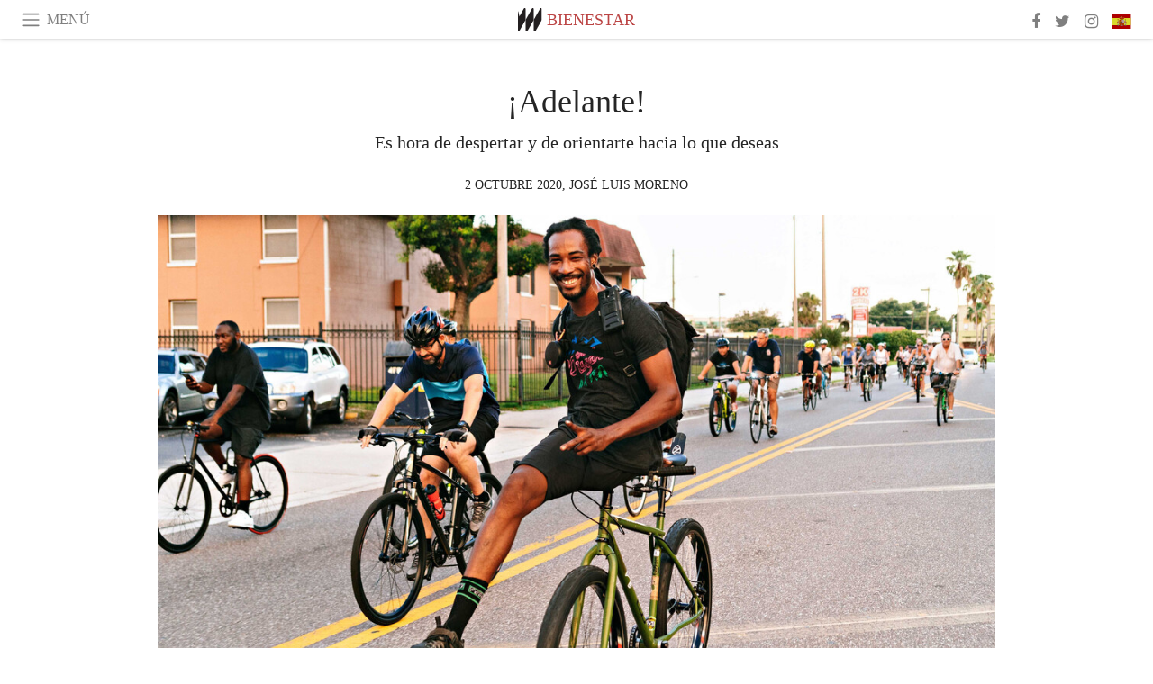

--- FILE ---
content_type: text/html; charset=utf-8
request_url: https://www.meer.com/es/63485-adelante
body_size: 57501
content:
<!DOCTYPE html><html data-google-maps-locale="es" lang="es"><head prefix="og: http://ogp.me/ns#"><meta charset="utf-8" /><meta content="IE=Edge" http-equiv="X-UA-Compatible" /><meta content="width=device-width, initial-scale=1.0, user-scalable=yes, shrink-to-fit=no" name="viewport" /><meta content="yes" name="apple-mobile-web-app-capable" /><meta content="yes" name="mobile-web-app-capable" /><meta content="black-translucent" name="apple-mobile-web-app-status-bar-style" /><meta content="telephone=no" name="format-detection" /><title>¡Adelante! | Meer</title><!-- https://realfavicongenerator.net/ -->
<link rel="apple-touch-icon" sizes="180x180" href="/apple-touch-icon.png">
<link rel="icon" type="image/png" sizes="32x32" href="/favicon-32x32.png">
<link rel="icon" type="image/png" sizes="16x16" href="/favicon-16x16.png">
<link rel="manifest" href="/site.webmanifest">
<link rel="mask-icon" href="/safari-pinned-tab.svg" color="#5bbad5">
<meta name="apple-mobile-web-app-title" content="Meer.com">
<meta name="application-name" content="Meer.com">
<meta name="msapplication-TileColor" content="#603cba">
<meta name="theme-color" content="#ffffff">
<meta name="csrf-param" content="authenticity_token" />
<meta name="csrf-token" content="OsDgxQn5ITJi1tu6HQnmoHYj5jCmdg/7OSIZefEI2q16Yex5HB1QcrKDHjLMrg2tTGUiR1VPZLnU9l/eX4/fIw==" /><link rel="stylesheet" media="all" href="/assets/application-06238d188a1f2a696d1f41cdeb0c30def9ab07ab54eac219ebeb35a0690bc447.css" /><script src="/assets/application-ece62d362d312c4b7712cbacd321028c359efa0855c9f2238479fdf8d2a24ee2.js"></script><!-- Global site tag (gtag.js) - Google Analytics -->
<script async src="https://www.googletagmanager.com/gtag/js?id=G-JFMX46PLYP"></script>
<script>
  window.dataLayer = window.dataLayer || [];
  function gtag(){dataLayer.push(arguments);}
  gtag('js', new Date());

  gtag('config', 'G-JFMX46PLYP');
</script>
<link href="https://plus.google.com/+Wsimag" rel="publisher" /><meta content="Es hora de despertar y de orientarte hacia lo que deseas" name="description" /><link href="https://www.meer.com/es/63485-adelante" rel="canonical" /><meta content="summary_large_image" name="twitter:card" /><meta content="¡Adelante!" name="twitter:title" /><meta content="Es hora de despertar y de orientarte hacia lo que deseas" name="twitter:description" /><meta content="@meerdotcom" name="twitter:site" /><meta content="@jlmorenot" name="twitter:creator" /><meta content="https://media.meer.com/attachments/8b66d5fb3ad9d6a1b8e90470d3bc78748c6d7536/store/fill/860/645/aa15a4bdde0eca125d8b92400c9e63f2d1f41e32a5763e320be89ee53131/Leo-Rodgers-ciclista-que-ha-inspirado-a-Florida-con-su-tenacidad.jpg" name="twitter:image:src" /><meta content="https://media.meer.com/attachments/8b66d5fb3ad9d6a1b8e90470d3bc78748c6d7536/store/fill/860/645/aa15a4bdde0eca125d8b92400c9e63f2d1f41e32a5763e320be89ee53131/Leo-Rodgers-ciclista-que-ha-inspirado-a-Florida-con-su-tenacidad.jpg" property="og:image" /><meta content="860" property="og:image:width" /><meta content="645" property="og:image:height" /><meta content="article" property="og:type" /><meta content="¡Adelante!" property="og:title" /><meta content="Meer" property="og:site_name" /><meta content="https://www.meer.com/es/63485-adelante" property="og:url" /><meta content="Es hora de despertar y de orientarte hacia lo que deseas" property="og:description" /><meta content="es_ES" property="og:locale" /><meta content="https://www.meer.com/es/86194-me-rehuso-a-pensar-siempre-en-positivo" property="og:see_also" /><meta content="https://www.meer.com/es/89313-creci-sin-ningun-talento" property="og:see_also" /><meta content="https://www.meer.com/es/89581-la-aparicion-viaje-hacia-el-mundo-interior" property="og:see_also" /><meta content="https://www.meer.com/es/91650-lean-six-sigma-un-metodo-empresarial-aplicado-al-bienestar" property="og:see_also" /><meta content="https://www.meer.com/es/92088-quien-manda-entre-la-petrificacion-y-la-confianza" property="og:see_also" /><meta content="https://www.meer.com/es/94202-carta-de-desahogo" property="og:see_also" /><meta content="2020-10-02T10:04:04Z" property="article:published_time" /><meta content="José Luis Moreno" name="author" /><meta content="https://www.facebook.com/jose.luis.moreno.t" property="article:author" /><meta content="Bienestar" property="article:section" /><meta content="281980885296599" property="fb:app_id" /><meta content="https://www.facebook.com/meerdotcom" property="article:publisher" /><link href="https://plus.google.com/+Jos%C3%A9LuisMorenoTorres" rel="author" /><script type='text/javascript' src='//platform-api.sharethis.com/js/sharethis.js#property=5a91ca65d57467001383d06c&product=sop' async='async'></script>
</head><body class="with-fullscreen-navbar"><div class="fullscreen-navbar-container fixed-top undecorated-links"><nav class="navbar navbar-light navbar-expand fullscreen-navbar-line click-navbar-to-open-fullscreen-area"><button class="click-to-open-fullscreen-area" style="border: 0px; background: #fff; cursor: pointer;" type="button"><span class="navbar-toggler-icon"></span></button><div class="navbar-text click-to-open-fullscreen-area text-uppercase" style="padding-top: 0.1rem; padding-bottom: 0rem; cursor: pointer;">menú</div><div class="navbar-nav fullscreen-navbar-nav-centered"><div class="nav-item navbar-w-logo"><a href="https://www.meer.com/es"><img alt="Meer" style="height: 26px" src="/assets/meer_black1_final-ea60fd7c832c8103dac082510cc5ee738a8885138309480f46d74fcbadb94a52.svg" /></a></div><div class="d-none d-sm-block"><div class="nav-item navbar-category-link text-uppercase"><a href="https://www.meer.com/es/bienestar">Bienestar</a></div></div></div><ul class="navbar-nav ml-auto d-none d-sm-flex fullscreen-navbar-nav-right"><li class="nav-item"><a class="nav-link" href="https://www.facebook.com/meerdotcom"><i class="fa fa-facebook"></i></a></li><li class="nav-item"><a class="nav-link" href="https://twitter.com/meerdotcom"><i class="fa fa-twitter"></i></a></li><li class="nav-item"><a class="nav-link" href="https://www.instagram.com/meerdtcom"><i class="fa fa-instagram"></i></a></li><li class="nav-item"><a class="nav-link nav-language-flag click-to-open-fullscreen-area"><img alt="es" src="/assets/country-4x3/es-4c2d01e3cfe896cbcaa0edaf59cb79eacf48f7bd1b463c2ba667cff864479a60.svg" /></a></li></ul></nav><div class="fullscreen-navbar-fullscreen-area click-navbar-to-open-fullscreen-area"><div class="container"><div class="row"><div class="col-0 col-md-2 col-lg-2 col-xl-3 click-to-open-fullscreen-area"></div><div class="col-12 col-md-8 col-lg-8 col-xl-6"><div class="row"><div class="col-0 col-sm-1 col-lg-2"></div><div class="col-12 col-sm-10 col-lg-8"><div class="text-center logotype-margin"><a href="https://www.meer.com/es"><img alt="Meer" style="width: 50%; margin-top: 34px; margin-bottom: 8px;" src="/assets/meer-logo-black-8cbdebd9c15e3fde3119dc305c3dc03e9bb75070978eb25dafe19e917cc962ad.svg" /></a></div></div></div><div class="row"><div class="col-0 col-sm-2 col-lg-3"></div><div class="col-12 col-sm-8 col-lg-6"><form action="https://www.meer.com/es/search" accept-charset="UTF-8" method="get"><input name="utf8" type="hidden" value="&#x2713;" /><div class="input-group"><input class="form-control" placeholder="Buscar" aria-label="Buscar" type="text" name="query" id="query" /><span class="input-group-btn"><button aria-label="Buscar" class="btn btn-secondary search-submit-button" style="border-color: #868e96 !important" type="button"><i aria-hidden="true" class="fa fa-search"></i></button></span></div></form></div></div><div class="row text-center headerless-line justify-content-center"><div class="col-auto col-sm px-2-col mb-1"><a href="https://www.meer.com/es">Revista</a></div><div class="col-auto col-sm px-2-col mb-1"><a href="/es/calendar">Calendario</a></div><div class="col-auto col-sm px-2-col mb-1"><a href="/es/authors">Autores</a></div></div><h4 class="text-center mb-2">Categorías</h4><div class="row text-center mb-4 justify-content-center"><div class="col-auto col-sm-6 col-lg-4 px-2-col mb-1"><div><a href="https://www.meer.com/es/arquitectura-y-diseno">Arquitectura y Diseño</a></div></div><div class="col-auto col-sm-6 col-lg-4 px-2-col mb-1"><div><a href="https://www.meer.com/es/arte">Arte</a></div></div><div class="col-auto col-sm-6 col-lg-4 px-2-col mb-1"><div class="current"><a href="https://www.meer.com/es/bienestar">Bienestar</a></div></div><div class="col-auto col-sm-6 col-lg-4 px-2-col mb-1"><div><a href="https://www.meer.com/es/ciencia-y-tecnologia">Ciencia y Tecnología</a></div></div><div class="col-auto col-sm-6 col-lg-4 px-2-col mb-1"><div><a href="https://www.meer.com/es/cultura">Cultura</a></div></div><div class="col-auto col-sm-6 col-lg-4 px-2-col mb-1"><div><a href="https://www.meer.com/es/deportes">Deportes</a></div></div><div class="col-auto col-sm-6 col-lg-4 px-2-col mb-1"><div><a href="https://www.meer.com/es/economia-y-politica">Economía y Política</a></div></div><div class="col-auto col-sm-6 col-lg-4 px-2-col mb-1"><div><a href="https://www.meer.com/es/espectaculos">Espectáculos</a></div></div><div class="col-auto col-sm-6 col-lg-4 px-2-col mb-1"><div><a href="https://www.meer.com/es/gastronomia">Gastronomía</a></div></div><div class="col-auto col-sm-6 col-lg-4 px-2-col mb-1"><div><a href="https://www.meer.com/es/moda">Moda</a></div></div><div class="col-auto col-sm-6 col-lg-4 px-2-col mb-1"><div><a href="https://www.meer.com/es/trama">Trama</a></div></div><div class="col-auto col-sm-6 col-lg-4 px-2-col mb-1"><div><a href="https://www.meer.com/es/viajes">Viajes</a></div></div></div><h4 class="text-center mb-2">Perfiles</h4><div class="row text-center mb-4 justify-content-center"><div class="col-auto col-sm-6 col-lg-4 px-2-col mb-1"><div><a href="/es/entities?type=5">Artistas</a></div></div><div class="col-auto col-sm-6 col-lg-4 px-2-col mb-1"><div><a href="/es/entities?type=14">Asociaciones</a></div></div><div class="col-auto col-sm-6 col-lg-4 px-2-col mb-1"><div><a href="/es/entities?type=18">Bibliotecas</a></div></div><div class="col-auto col-sm-6 col-lg-4 px-2-col mb-1"><div><a href="/es/entities?type=10">Curadores</a></div></div><div class="col-auto col-sm-6 col-lg-4 px-2-col mb-1"><div><a href="/es/entities?type=13">Editores</a></div></div><div class="col-auto col-sm-6 col-lg-4 px-2-col mb-1"><div><a href="/es/entities?type=19">Ferias</a></div></div><div class="col-auto col-sm-6 col-lg-4 px-2-col mb-1"><div><a href="/es/entities?type=20">Festivales</a></div></div><div class="col-auto col-sm-6 col-lg-4 px-2-col mb-1"><div><a href="/es/entities?type=12">Fundaciones</a></div></div><div class="col-auto col-sm-6 col-lg-4 px-2-col mb-1"><div><a href="/es/entities?type=16">Galerías</a></div></div><div class="col-auto col-sm-6 col-lg-4 px-2-col mb-1"><div><a href="/es/entities?type=22">Lugares</a></div></div><div class="col-auto col-sm-6 col-lg-4 px-2-col mb-1"><div><a href="/es/entities?type=15">Museos</a></div></div><div class="col-auto col-sm-6 col-lg-4 px-2-col mb-1"><div><a href="/es/entities?type=17">Teatros</a></div></div></div></div><div class="col-0 col-md-2 col-lg-2 col-xl-3 click-to-open-fullscreen-area"></div></div><div class="row"><div class="col-0 col-sm-1 col-md-2 col-lg-3 col-xl-4 click-to-open-fullscreen-area"></div><div class="col-12 col-sm-10 col-md-8 col-lg-6 col-xl-4"><h4 class="text-center mb-2">Ediciones</h4><div class="row text-center edition-selector mb-4 justify-content-center"><div class="col-auto col-sm-4 mb-1 px-2-col"><div><span title="Inglés"><a href="https://www.meer.com/en" lang="en"><img alt="en" src="/assets/country-4x3/uk-ec548df897f28a824dfa03747339e070a59bbd95b8378ef1ebc3981df0a4f163.svg" />English</a></span></div></div><div class="col-auto col-sm-4 mb-1 px-2-col"><div class="current"><span title="Español"><a href="https://www.meer.com/es" lang="es"><img alt="es" src="/assets/country-4x3/es-4c2d01e3cfe896cbcaa0edaf59cb79eacf48f7bd1b463c2ba667cff864479a60.svg" />Español</a></span></div></div><div class="col-auto col-sm-4 mb-1 px-2-col"><div><span title="Francés"><a href="https://www.meer.com/fr" lang="fr"><img alt="fr" src="/assets/country-4x3/fr-9dc10f74431a42978154d1f4e5709d5713eb3010e3dab1b4355def41f5cb2f40.svg" />Français</a></span></div></div><div class="col-auto col-sm-4 mb-1 px-2-col"><div><span title="Alemán"><a href="https://www.meer.com/de" lang="de"><img alt="de" src="/assets/country-4x3/de-67c3d441eacc4745030486758654a626569b503d90fd248e9c33417f2e781d65.svg" />Deutsch</a></span></div></div><div class="col-auto col-sm-4 mb-1 px-2-col"><div><span title="Italiano"><a href="https://www.meer.com/it" lang="it"><img alt="it" src="/assets/country-4x3/it-cfb16d45345e5d9ecd5443c0260d72110496de0049e3d78817c2329835a2d730.svg" />Italiano</a></span></div></div><div class="col-auto col-sm-4 mb-1 px-2-col"><div><span title="Portugués"><a href="https://www.meer.com/pt" lang="pt"><img alt="pt" src="/assets/country-4x3/pt-d8f246ae139c60bade9fbe1047ce9c5e668be01c3b6d445fc87fbd0a328d2760.svg" />Português</a></span></div></div></div></div><div class="col-0 col-sm-1 col-md-2 col-lg-3 col-xl-4 click-to-open-fullscreen-area"></div></div></div></div></div><div class="container"><div class="row mb-2"><div class="col-12"><div class="article-title-area"><h1 class="title">¡Adelante!</h1><h2 class="lead">Es hora de despertar y de orientarte hacia lo que deseas</h2></div><div class="article-header-author"><div class="published_at text-uppercase">2 octubre 2020, </div><div class="name text-uppercase"><a href="/es/authors/546-jose-luis-moreno">José Luis Moreno</a></div></div></div></div><div class="row article-cover-image"><div class="col-12 mb-2"><a><div class="image-new-container"><div class="image" style="padding-bottom:56.25%"><img sizes="(min-width:1800px) 1722px, (min-width:1550px) 1470px, (min-width:1300px) 1230px, (min-width:992px) 930px, (min-width:768px) 690px, (min-width:576px) 510px, 545px" srcset="//media.meer.com/attachments/f342debad1b7140ce47e08de728dcbc0bea8f831/store/fill/3444/1937/aa15a4bdde0eca125d8b92400c9e63f2d1f41e32a5763e320be89ee53131/Leo-Rodgers-ciclista-que-ha-inspirado-a-Florida-con-su-tenacidad.jpg 3444w,//media.meer.com/attachments/4158d01dec384fb2295ef1bbb9de10a504fcded4/store/fill/2460/1384/aa15a4bdde0eca125d8b92400c9e63f2d1f41e32a5763e320be89ee53131/Leo-Rodgers-ciclista-que-ha-inspirado-a-Florida-con-su-tenacidad.jpg 2460w,//media.meer.com/attachments/395488dfb3a3b288b31ccc559eb41e319ea4a825/store/fill/1860/1046/aa15a4bdde0eca125d8b92400c9e63f2d1f41e32a5763e320be89ee53131/Leo-Rodgers-ciclista-que-ha-inspirado-a-Florida-con-su-tenacidad.jpg 1860w,//media.meer.com/attachments/bbefd0817753012ece4321561e1b3f3cbf997b6c/store/fill/1470/827/aa15a4bdde0eca125d8b92400c9e63f2d1f41e32a5763e320be89ee53131/Leo-Rodgers-ciclista-que-ha-inspirado-a-Florida-con-su-tenacidad.jpg 1470w,//media.meer.com/attachments/8c2bda0c83e2fa15c56bfb205bbdede0295c590f/store/fill/1090/613/aa15a4bdde0eca125d8b92400c9e63f2d1f41e32a5763e320be89ee53131/Leo-Rodgers-ciclista-que-ha-inspirado-a-Florida-con-su-tenacidad.jpg 1090w,//media.meer.com/attachments/d6ceb5111aff7866add334be030d6ff2e1774ee9/store/fill/690/388/aa15a4bdde0eca125d8b92400c9e63f2d1f41e32a5763e320be89ee53131/Leo-Rodgers-ciclista-que-ha-inspirado-a-Florida-con-su-tenacidad.jpg 690w,//media.meer.com/attachments/6978ea70765f8e1299ace6af6277a78cd179deaa/store/fill/545/307/aa15a4bdde0eca125d8b92400c9e63f2d1f41e32a5763e320be89ee53131/Leo-Rodgers-ciclista-que-ha-inspirado-a-Florida-con-su-tenacidad.jpg 545w" alt="Leo Rodgers, ciclista que ha inspirado a Florida con su tenacidad" src="//media.meer.com/attachments/8c2bda0c83e2fa15c56bfb205bbdede0295c590f/store/fill/1090/613/aa15a4bdde0eca125d8b92400c9e63f2d1f41e32a5763e320be89ee53131/Leo-Rodgers-ciclista-que-ha-inspirado-a-Florida-con-su-tenacidad.jpg" /></div></div></a></div><div class="col-12 image_caption">Leo Rodgers, ciclista que ha inspirado a Florida con su tenacidad</div></div><div class="row mb-4 justify-content-center"><div class="col-lg-10 col-xl-8 col-hd-7"><div class="article-body"><p>Me encuentro con esta cita budista:</p>

<blockquote>
<p>No te enojes con el pozo que está seco porque no te da agua, más bien pregúntate por qué sigues insistiendo en querer tomar el agua donde ya has entendido que no puedes encontrarla. </p>

<p>(Máxima budista)</p>
</blockquote>

<p>Me ha hecho pensar en lo que supone empeñarnos en algo que sabemos no tiene solución o futuro. Son esos proyectos en los que te comprometes, te ilusionas, comienzan a caminar, no sin dificultad, torcidos, nadie quiere darlos por finalizados y, según pasa el tiempo, van acumulando problemas, tensiones y desdichas.</p>

<p>Normalmente es porque no queremos reconocer los errores o, simplemente, porque tenemos demasiado cariño a la esencia del proyecto; si lo analizas con frialdad, sabes que de dónde no hay no se puede sacar.</p>

<p>Tiempo, dinero y vida, es lo que te sueles dejar en ello por un empeño en algo que a todas luces no tiene solución.</p>

<p>¿Estamos para perder tiempo, dinero y vida? Decididamente no.</p>

<p>Lo único bueno del covid es que nos ha hecho bajar un poco el ritmo, ordenar ideas, nos ha dado más tiempo para la reflexión; hemos podido, al menos algunos, repasar con tranquilidad todo aquello en lo que estamos metidos,  lo que merece la pena y lo que no.</p>

<p>Algo sobre lo que más he reflexionado, sinceramente, es sobre el tiempo. No el tiempo como algo medible en minutos, horas y días; el tiempo aprovechado o el tiempo perdido.</p>

<p>En los días de confinamiento masivo, unos han estado parados, por elección propia o por obligación; otros han estado moviéndose, por obligación o por elección propia.</p>

<p>Ha llegado el momento de despertar. Lo digo por aquellos que continúan en el letargo, maldiciendo lo ocurrido, envueltos en la incertidumbre o el miedo. Ya está. Mientras unos siguen así, otros están dando pasos, caminando desde hace tiempo, hacia lo que realmente quieren.</p>

<p>No es fácil. Pues claro que no. Lo más fácil es decirlo, como en todo. Yo mismo comentaba, unas líneas más arriba, que me cuesta dar pasos adecuados y me mantengo donde tal vez no debería mantenerme.</p>

<p>Eso sí, donde he creído que debía aumentar mi esfuerzo y caminar, decidí hacerlo y aprovechar un tiempo que parecía que la vida me regalaba. Proyectos para los que nunca encontraba tiempo hasta que, mira por donde, el tiempo me vino regalado: el estado de alarma.</p>

<p>Y todo depende de la motivación, no cabe duda.</p>

<p>Y la motivación debe venir dada por uno mismo. Si esperamos que la motivación venga de fuera, mal lo llevamos. </p>

<p>La motivación es un hábito. Si esperas que los demás te motiven, al final terminas dependiendo de los demás y, en momentos de adversidad global, donde prima la desmotivación, tú terminarás también desmotivado.</p>

<p>Todo en la vida son propósitos y metas. No nos van a regalar nada. Nadie da nada, todo lo contrario. Te quitan tiempo, te quitan dinero y te quitan motivación. Nadie te facilita absolutamente nada.</p>

<p>Cada uno de nosotros tenemos nuestros propios talentos. Simplemente podemos aprovecharlos, o dejarlos dormidos.</p>

<p>Claro que viene, ha llegado ya, una crisis importante. Claro que cada uno, dependiendo de sus circunstancias, la vivirá de una manera o de otra. Desde luego que, al que se quede con los brazos cruzados, se lo llevará por delante.</p>

<p>Repito, nadie nos va a venir a dar nada.</p>

<p>Si te marcas metas, las tuyas, lo que sea, sin duda que te encontrarás y enfrentarás con mil dificultades, pero, sinceramente te digo, mientras el mundo esté parado, tú estarás moviéndote y eso llevarás adelantado.</p>

<p>Lo fácil es dejarnos vencer por el miedo y la incertidumbre. Nos dejamos llevar y bueno, ya vendrá alguien a salvarme. ¿Y si no es así? ¿Y si nadie viene a salvarte, que pasa? Si nadie viene a salvarte, que normalmente es lo que ocurre, te quedas más tirado que una colilla, como diría aquél.</p>

<p>Lo fácil, en esta situación que vivimos, es dejarnos llevar por lo que hace el resto: la queja. Quejarnos de todo, culpar a todos y todo, al mundo entero, de nuestros problemas. Mientras hacemos esto, perdemos el tiempo.</p>

<p>Si perdemos este momento, habremos perdido un momento extraordinario.</p>

<p>Piensa en ti, escúchate. No escuches nada de ahí fuera. Simplemente, quédate en silencio contigo mismo y reactívate. Piensa qué quieres. Destierra de tu vocabulario estas dos palabras: no puedo. Escribe, llena páginas y páginas, hasta que lo interiorices, con estas otras dos: quiero y puedo.</p>

<p>Desafíate. Busca tus límites. ¿Qué tienes que perder? Nada. ¿Qué tienes por ganar? Todo. Y lo primero que tienes que ganar, es tu autoestima.</p>

<p>Valorarte tal y como tú lo vales. Agarrarte a ese poder, que todos tenemos dentro, pero que no lo utilizamos a no ser que nos pongamos al límite.</p>

<p>Borra todo lo anterior a hoy. Eso en lo que te empeñabas, a lo mejor ya no vale. Ábrete al cambio. Todavía nos quedan muchas páginas por escribir. Vamos a ello.</p>

<p>Escribe tu plan. Ponte a escribirlo, vomitarlo y luego levanta, da pasos y a cumplirlo. Que no es fácil, que ya lo sé; también sé que, si tienes un plan,  se convierte en una brújula para ti que marca tu destino. Que tendrás momentos de flojera, de ganas de abandono, claro que sí. Pero agárrate a él tan fuerte, que hasta que no hayas dado el último paso y estés en tu meta, no lo dejes ir.</p>

<p>Deja de quejarte. Deja de hacerte la víctima. Es verdad que muchos están muchísimo mejor que tú, son unos privilegiados, la vida les va de rosas. También es verdad, que otros están mucho peor que tú y, otros muchos, en estos 80 días, nos han dejado con muchos de esos planes escritos que jamás podrán cumplir.</p>

<p>Tienes una oportunidad. Otra oportunidad. Tal vez sea la última, aprovéchala.</p>

<p>Y si necesitas referentes, ayuda, búscala. Que no te de vergüenza. Otros han hecho ya lo que tú vas a hacer. Si ellos lo han conseguido ¿por qué tú no? Lee, estudia, sigue aquellos ejemplos de personas y proyectos que han crecido tal y como el tuyo, de la nada, de querer.</p>

<p>Lo peor que hay en la vida, es el desánimo y la falta de motivación. De ti depende.</p>

<p>¡Adelante!</p>
</div><div class="article-page-share"><div class="sharethis-inline-share-buttons"></div><script>function stPatch() {
  var labelThing;
  if ( (labelThing = $(".article-page-share .st-total .st-label")).length ) {
    var sharethis_wsimag_shares = 32;

    $(".article-page-share .st-total").removeClass("st-hidden");

    if (labelThing.text().includes('​')) { return; }

    var existing = parseInt(labelThing.text());

    if (existing > 0) {
      labelThing.text(`${(existing + sharethis_wsimag_shares)}​`);
    } else {
      labelThing.text(`${sharethis_wsimag_shares}​`);
    }
  }
}
setInterval(stPatch, 300);</script></div><div class="row serif-font-family"><div class="col-3 d-sm-none"></div><div class="col-6 col-sm-4 col-md-3 col-lg-2 mb-3"><a href="/es/authors/546-jose-luis-moreno"><div class="image-new-container round-image-container"><div class="image" style="padding-bottom:100.0%"><img sizes="(min-width:1800px) 262px, (min-width:1550px) 220px, (min-width:1300px) 180px, (min-width:992px) 130px, (min-width:768px) 150px, (min-width:576px) 150px, 258px" srcset="//media.meer.com/attachments/d459ecfe6578d54d279887fc28815ca12bf82129/store/fill/524/524/760933a26acd8978f0a6bd922feef594b873b522aa8801f3c551398e8129/Jose-Luis-Moreno.jpg 524w,//media.meer.com/attachments/4c608cc92ee22435e8b7a141f86b7d54d0671d8e/store/fill/360/360/760933a26acd8978f0a6bd922feef594b873b522aa8801f3c551398e8129/Jose-Luis-Moreno.jpg 360w,//media.meer.com/attachments/07db726fc046338262446a51c6d988b6658afc4a/store/fill/262/262/760933a26acd8978f0a6bd922feef594b873b522aa8801f3c551398e8129/Jose-Luis-Moreno.jpg 262w,//media.meer.com/attachments/3eecd1d09c84c7a56c6a8820a02e56991ca90f99/store/fill/180/180/760933a26acd8978f0a6bd922feef594b873b522aa8801f3c551398e8129/Jose-Luis-Moreno.jpg 180w,//media.meer.com/attachments/7c7215fedabb79e993b8832af7acd171fd671311/store/fill/130/130/760933a26acd8978f0a6bd922feef594b873b522aa8801f3c551398e8129/Jose-Luis-Moreno.jpg 130w" alt="José Luis Moreno" src="//media.meer.com/attachments/3eecd1d09c84c7a56c6a8820a02e56991ca90f99/store/fill/180/180/760933a26acd8978f0a6bd922feef594b873b522aa8801f3c551398e8129/Jose-Luis-Moreno.jpg" /></div></div></a></div><div class="col-3 d-sm-none"></div><div class="text-center text-sm-left col-sm-8 col-md-9 col-lg-10"><div class="font-28 mb-2"><a class="first-highlight-color" href="/es/authors/546-jose-luis-moreno">José Luis Moreno</a></div><div class="font-15 tall-line-height mb-2">Consultor empresarial. Coach personal, empresarial y político. Escritor y conferenciante. Fundador de Erizo Comunicación. Gerente de la Fundación Democracia y Gobierno Local. Consejero del Consejo Internacional de Emprendedores y Empresarios. Escritor y conferenciante en temas de liderazgo, motivación, desarrollo personal y coaching. Ha sido director general de Empleo en la Comunidad de Madrid, director general de Infraestructuras de Educación en la Comunidad de Madrid, director de Cultura en el Ayuntamiento de Madrid.</div><div class="mb-2"><a class="btn btn-outline-first-highlight-color btn-slightly-sm" href="/es/authors/546-jose-luis-moreno" role="button">Author profile</a></div></div></div></div></div><div class="mb-5" id="gallery"><div class="row no-gutters mb-3"><div class="col-lg-12 order-lg-3 col-xl-4 order-xl-1"><a><div class="image-new-container"><div class="image" style="padding-bottom:75.0%"><img sizes="(min-width:1800px) 574px, (min-width:1550px) 490px, (min-width:1300px) 410px, (min-width:992px) 930px, (min-width:768px) 690px, (min-width:576px) 510px, 545px" srcset="//media.meer.com/attachments/7d1e44d471fac0043cea085e3d3c3c575a163dfa/store/fill/1148/861/e20aad122a8c71b0c4d1a934e44c3aae0d301be81ecc6b00dca5f30065ca/Muchacha-haciendo-parkour.jpg 1148w,//media.meer.com/attachments/816555eecfebbffae6eaff6d5e4c67ae09fff601/store/fill/820/615/e20aad122a8c71b0c4d1a934e44c3aae0d301be81ecc6b00dca5f30065ca/Muchacha-haciendo-parkour.jpg 820w,//media.meer.com/attachments/e60878f5e2620a2480528305d1ba3aeabd086738/store/fill/574/431/e20aad122a8c71b0c4d1a934e44c3aae0d301be81ecc6b00dca5f30065ca/Muchacha-haciendo-parkour.jpg 574w,//media.meer.com/attachments/5751189b6698d3f878ead19256a32823610fbc7d/store/fill/410/308/e20aad122a8c71b0c4d1a934e44c3aae0d301be81ecc6b00dca5f30065ca/Muchacha-haciendo-parkour.jpg 410w" alt="Muchacha haciendo parkour" src="//media.meer.com/attachments/5751189b6698d3f878ead19256a32823610fbc7d/store/fill/410/308/e20aad122a8c71b0c4d1a934e44c3aae0d301be81ecc6b00dca5f30065ca/Muchacha-haciendo-parkour.jpg" /></div></div></a></div><div class="col-lg-6 order-lg-1 col-xl-4 order-xl-2"><a><div class="image-new-container"><div class="image" style="padding-bottom:75.0%"><img sizes="(min-width:1800px) 574px, (min-width:1550px) 490px, (min-width:1300px) 410px, (min-width:992px) 465px, (min-width:768px) 690px, (min-width:576px) 510px, 545px" srcset="//media.meer.com/attachments/8dba074e2288d1f04b37809b04f5f2c73966806b/store/fill/1380/1035/a39bac184d92445798d4f3c856ee4c673c49dd9e16f989ee3c266bd1e5ab/Joven-ejercitandose-en-el-mobiliario-urbano.jpg 1380w,//media.meer.com/attachments/4efe66ffaeda727f9a641d17a6496d307fd151f2/store/fill/1090/818/a39bac184d92445798d4f3c856ee4c673c49dd9e16f989ee3c266bd1e5ab/Joven-ejercitandose-en-el-mobiliario-urbano.jpg 1090w,//media.meer.com/attachments/7986a16eadcd6a62270d19c0ecdddca342407b7d/store/fill/820/615/a39bac184d92445798d4f3c856ee4c673c49dd9e16f989ee3c266bd1e5ab/Joven-ejercitandose-en-el-mobiliario-urbano.jpg 820w,//media.meer.com/attachments/eac39ace51030a8e2f7f97ce7ff7634c46741988/store/fill/574/431/a39bac184d92445798d4f3c856ee4c673c49dd9e16f989ee3c266bd1e5ab/Joven-ejercitandose-en-el-mobiliario-urbano.jpg 574w,//media.meer.com/attachments/9edfa8ef8135ddd168d32f0df014ffa9cfb3cd94/store/fill/410/308/a39bac184d92445798d4f3c856ee4c673c49dd9e16f989ee3c266bd1e5ab/Joven-ejercitandose-en-el-mobiliario-urbano.jpg 410w" alt="Joven ejercitándose en el mobiliario urbano" src="//media.meer.com/attachments/9edfa8ef8135ddd168d32f0df014ffa9cfb3cd94/store/fill/410/308/a39bac184d92445798d4f3c856ee4c673c49dd9e16f989ee3c266bd1e5ab/Joven-ejercitandose-en-el-mobiliario-urbano.jpg" /></div></div></a></div><div class="col-lg-6 order-lg-2 col-xl-4 order-xl-3"><a><div class="image-new-container"><div class="image" style="padding-bottom:75.0%"><img sizes="(min-width:1800px) 574px, (min-width:1550px) 490px, (min-width:1300px) 410px, (min-width:992px) 465px, (min-width:768px) 690px, (min-width:576px) 510px, 545px" srcset="//media.meer.com/attachments/f53a6a68b97d3b19e3df52b61b202bf3dd517722/store/fill/1380/1035/58333a77cc4355f8248eb017989367fc688aa778cb49b6351d1b0656e8d0/Muchacha-practicando-parkour.jpg 1380w,//media.meer.com/attachments/8bbab38ebf0a31a9643af5b3efc5494e260e2252/store/fill/1090/818/58333a77cc4355f8248eb017989367fc688aa778cb49b6351d1b0656e8d0/Muchacha-practicando-parkour.jpg 1090w,//media.meer.com/attachments/7eb863266887b2e4a9c2847c91e00ffb8090cfd7/store/fill/820/615/58333a77cc4355f8248eb017989367fc688aa778cb49b6351d1b0656e8d0/Muchacha-practicando-parkour.jpg 820w,//media.meer.com/attachments/cb21913aa876198995cdfe889308c26b02115e03/store/fill/574/431/58333a77cc4355f8248eb017989367fc688aa778cb49b6351d1b0656e8d0/Muchacha-practicando-parkour.jpg 574w,//media.meer.com/attachments/94375503a965673c236efea13f125bc5a560fde6/store/fill/410/308/58333a77cc4355f8248eb017989367fc688aa778cb49b6351d1b0656e8d0/Muchacha-practicando-parkour.jpg 410w" alt="Muchacha practicando parkour" src="//media.meer.com/attachments/94375503a965673c236efea13f125bc5a560fde6/store/fill/410/308/58333a77cc4355f8248eb017989367fc688aa778cb49b6351d1b0656e8d0/Muchacha-practicando-parkour.jpg" /></div></div></a></div><div class="col-lg-12 order-lg-6 col-xl-4 order-xl-4"><a><div class="image-new-container"><div class="image" style="padding-bottom:75.0%"><img sizes="(min-width:1800px) 574px, (min-width:1550px) 490px, (min-width:1300px) 410px, (min-width:992px) 930px, (min-width:768px) 690px, (min-width:576px) 510px, 545px" srcset="//media.meer.com/attachments/328603ff05118fbd2fe621cf5faaa307b988ad83/store/fill/1148/861/ba198da0ce1827f2e274fad9ebfd5a651c6d223b7f335ece714d51b28e07/Muchacha-ejercitandose-en-el-espacio-urbano.jpg 1148w,//media.meer.com/attachments/ccaa95ff830e8d6ee652252c9f34f30d93de416b/store/fill/820/615/ba198da0ce1827f2e274fad9ebfd5a651c6d223b7f335ece714d51b28e07/Muchacha-ejercitandose-en-el-espacio-urbano.jpg 820w,//media.meer.com/attachments/a3ae411f9137a45ea1d7e12e20b04e14860577b1/store/fill/574/431/ba198da0ce1827f2e274fad9ebfd5a651c6d223b7f335ece714d51b28e07/Muchacha-ejercitandose-en-el-espacio-urbano.jpg 574w,//media.meer.com/attachments/55e46c4adaebb3e2d7f659f4ef87aaf7dcd2d7d2/store/fill/410/308/ba198da0ce1827f2e274fad9ebfd5a651c6d223b7f335ece714d51b28e07/Muchacha-ejercitandose-en-el-espacio-urbano.jpg 410w" alt="Muchacha ejercitándose en el espacio urbano" src="//media.meer.com/attachments/55e46c4adaebb3e2d7f659f4ef87aaf7dcd2d7d2/store/fill/410/308/ba198da0ce1827f2e274fad9ebfd5a651c6d223b7f335ece714d51b28e07/Muchacha-ejercitandose-en-el-espacio-urbano.jpg" /></div></div></a></div><div class="col-lg-6 order-lg-4 col-xl-4 order-xl-5"><a><div class="image-new-container"><div class="image" style="padding-bottom:75.0%"><img sizes="(min-width:1800px) 574px, (min-width:1550px) 490px, (min-width:1300px) 410px, (min-width:992px) 465px, (min-width:768px) 690px, (min-width:576px) 510px, 545px" srcset="//media.meer.com/attachments/1f7f0c54ffebb955a3822e93796b9f6d197a341b/store/fill/1380/1035/7ed34a289f2c417d01530364d7809180be78373df8e8f2db58989fb7c9f2/Grupo-de-jovenes-practicando-parkour.jpg 1380w,//media.meer.com/attachments/f867334c6aabd308d9e9f7cf45d5c42a3325c44e/store/fill/1090/818/7ed34a289f2c417d01530364d7809180be78373df8e8f2db58989fb7c9f2/Grupo-de-jovenes-practicando-parkour.jpg 1090w,//media.meer.com/attachments/2f3fae13d057f46313c277c910d752d3ea1329cd/store/fill/820/615/7ed34a289f2c417d01530364d7809180be78373df8e8f2db58989fb7c9f2/Grupo-de-jovenes-practicando-parkour.jpg 820w,//media.meer.com/attachments/61040f2368a853c2606dfe8ad343a12b70d91870/store/fill/574/431/7ed34a289f2c417d01530364d7809180be78373df8e8f2db58989fb7c9f2/Grupo-de-jovenes-practicando-parkour.jpg 574w,//media.meer.com/attachments/33b6de8a83042cabd5f9f797181fabbf09d4fa4e/store/fill/410/308/7ed34a289f2c417d01530364d7809180be78373df8e8f2db58989fb7c9f2/Grupo-de-jovenes-practicando-parkour.jpg 410w" alt="Grupo de jóvenes practicando parkour" src="//media.meer.com/attachments/33b6de8a83042cabd5f9f797181fabbf09d4fa4e/store/fill/410/308/7ed34a289f2c417d01530364d7809180be78373df8e8f2db58989fb7c9f2/Grupo-de-jovenes-practicando-parkour.jpg" /></div></div></a></div><div class="col-lg-6 order-lg-5 col-xl-4 order-xl-6"><a><div class="image-new-container"><div class="image" style="padding-bottom:75.0%"><img sizes="(min-width:1800px) 574px, (min-width:1550px) 490px, (min-width:1300px) 410px, (min-width:992px) 465px, (min-width:768px) 690px, (min-width:576px) 510px, 545px" srcset="//media.meer.com/attachments/432ec20587ed6b2832adf760de78a273f3468768/store/fill/690/518/9e2878f89036495ead9200d63e22def46ea00c6ecdc5ffc7a6b74ef86e96/Ciclista-en-la-ciudad.jpg 690w,//media.meer.com/attachments/ef02c9e411d6e9b90ef64e59a9a9ffde8e0af4dc/store/fill/545/409/9e2878f89036495ead9200d63e22def46ea00c6ecdc5ffc7a6b74ef86e96/Ciclista-en-la-ciudad.jpg 545w,//media.meer.com/attachments/0920da1e4b0641d3511bb0930a2929c471108852/store/fill/410/308/9e2878f89036495ead9200d63e22def46ea00c6ecdc5ffc7a6b74ef86e96/Ciclista-en-la-ciudad.jpg 410w" alt="Ciclista en la ciudad" src="//media.meer.com/attachments/0920da1e4b0641d3511bb0930a2929c471108852/store/fill/410/308/9e2878f89036495ead9200d63e22def46ea00c6ecdc5ffc7a6b74ef86e96/Ciclista-en-la-ciudad.jpg" /></div></div></a></div></div><div class="textgrey-color serif-font-family font-15"><div class="d-block d-lg-none d-xl-block"><div class="row no-gutters"><div class="col-xl-6"><ol class="mb-0 pl-4 pr-1 d-block" start="1"><li class="mb-2">Muchacha haciendo parkour</li><li class="mb-2">Joven ejercitándose en el mobiliario urbano</li><li class="mb-2">Muchacha practicando parkour</li></ol></div><div class="col-xl-6"><ol class="mb-0 pl-4 pr-1 d-block" start="4"><li class="mb-2">Muchacha ejercitándose en el espacio urbano</li><li class="mb-2">Grupo de jóvenes practicando parkour</li><li class="mb-2">Ciclista en la ciudad</li></ol></div></div></div><div class="d-none d-lg-block d-xl-none"><ol><li class="mb-2">Joven ejercitándose en el mobiliario urbano</li><li class="mb-2">Muchacha practicando parkour</li><li class="mb-2">Muchacha haciendo parkour</li><li class="mb-2">Grupo de jóvenes practicando parkour</li><li class="mb-2">Ciclista en la ciudad</li><li class="mb-2">Muchacha ejercitándose en el espacio urbano</li></ol></div></div></div><div class="related-articles mb-2"><h3 class="text-uppercase">Artículos relacionados</h3><div class="row"><div class="col-12 col-sm-6 col-lg-3 mb-2"><a href="/es/86194-me-rehuso-a-pensar-siempre-en-positivo"><div class="image-new-container"><div class="image" style="padding-bottom:56.25%"><img sizes="(min-width:1800px) 408px, (min-width:1550px) 345px, (min-width:1300px) 285px, (min-width:992px) 210px, (min-width:768px) 330px, (min-width:576px) 240px, 545px" srcset="//media.meer.com/attachments/9c54c92082009c39ef4f16aeed1a7c673a5cb318/store/fill/1090/613/559614c5a6d001b465e64e910c9212be4cdd55f8bd4e7fa4109026cfb094/La-frase-Todo-lo-que-piensas-lo-atraes-por-eso-siempre-piensa-en-positivo-puede-resultar.jpg 1090w,//media.meer.com/attachments/9f65a5eaafebbe2e76cd0ea75bf6b952dd2bfd82/store/fill/816/459/559614c5a6d001b465e64e910c9212be4cdd55f8bd4e7fa4109026cfb094/La-frase-Todo-lo-que-piensas-lo-atraes-por-eso-siempre-piensa-en-positivo-puede-resultar.jpg 816w,//media.meer.com/attachments/4a1fbe697f2a952b8ff2940ff8dfa719de90523b/store/fill/570/321/559614c5a6d001b465e64e910c9212be4cdd55f8bd4e7fa4109026cfb094/La-frase-Todo-lo-que-piensas-lo-atraes-por-eso-siempre-piensa-en-positivo-puede-resultar.jpg 570w,//media.meer.com/attachments/711e7a62567f3774c478b5ae0efc19999499aeab/store/fill/420/236/559614c5a6d001b465e64e910c9212be4cdd55f8bd4e7fa4109026cfb094/La-frase-Todo-lo-que-piensas-lo-atraes-por-eso-siempre-piensa-en-positivo-puede-resultar.jpg 420w,//media.meer.com/attachments/b4925d0d8a5d26a7551725196537795f80e1b689/store/fill/330/186/559614c5a6d001b465e64e910c9212be4cdd55f8bd4e7fa4109026cfb094/La-frase-Todo-lo-que-piensas-lo-atraes-por-eso-siempre-piensa-en-positivo-puede-resultar.jpg 330w,//media.meer.com/attachments/36ae8688ea3cbcbdc6aac700d6fd118a7f676a9f/store/fill/240/135/559614c5a6d001b465e64e910c9212be4cdd55f8bd4e7fa4109026cfb094/La-frase-Todo-lo-que-piensas-lo-atraes-por-eso-siempre-piensa-en-positivo-puede-resultar.jpg 240w" alt="La frase &quot;Todo lo que piensas lo atraes, por eso siempre piensa en positivo&quot; puede resultar contradictoria y provocar desconexión en quien la escucha" src="//media.meer.com/attachments/b4925d0d8a5d26a7551725196537795f80e1b689/store/fill/330/186/559614c5a6d001b465e64e910c9212be4cdd55f8bd4e7fa4109026cfb094/La-frase-Todo-lo-que-piensas-lo-atraes-por-eso-siempre-piensa-en-positivo-puede-resultar.jpg" /></div></div></a><div class="text-center serif-font-family mb-3 mt-2"><a class="title-color" href="/es/86194-me-rehuso-a-pensar-siempre-en-positivo"><div class="font-22 font-sm-18 font-md-20 font-lg-18 font-xl-20">Me rehúso a pensar siempre en positivo</div><div class="font-16 font-sm-14 font-md-15 font-lg-14 font-xl-15">Reflexiones sobre el optimismo tóxico</div></a></div></div><div class="col-12 col-sm-6 col-lg-3 mb-2"><a href="/es/89313-creci-sin-ningun-talento"><div class="image-new-container"><div class="image" style="padding-bottom:56.25%"><img sizes="(min-width:1800px) 408px, (min-width:1550px) 345px, (min-width:1300px) 285px, (min-width:992px) 210px, (min-width:768px) 330px, (min-width:576px) 240px, 545px" srcset="//media.meer.com/attachments/7d2282c809c47a7452e5eda1d605246bfff09cb2/store/fill/1090/613/0ae09e18e468ea3a67788312f65bce59bb6a0dc6a89f6d379666ad97cd03/Todos-tenemos-un-proposito-en-la-vida-aunque-a-veces-nos-tome-tiempo-reconocerlo.jpg 1090w,//media.meer.com/attachments/9128c6d77bf6bbc95f4ae7d27c3c3a2336a385ba/store/fill/816/459/0ae09e18e468ea3a67788312f65bce59bb6a0dc6a89f6d379666ad97cd03/Todos-tenemos-un-proposito-en-la-vida-aunque-a-veces-nos-tome-tiempo-reconocerlo.jpg 816w,//media.meer.com/attachments/997174f81154af00c4bc02f24cb4f5041ed3c1b1/store/fill/570/321/0ae09e18e468ea3a67788312f65bce59bb6a0dc6a89f6d379666ad97cd03/Todos-tenemos-un-proposito-en-la-vida-aunque-a-veces-nos-tome-tiempo-reconocerlo.jpg 570w,//media.meer.com/attachments/895e7ed085e827249f96f91d819eca374e8e9f2f/store/fill/420/236/0ae09e18e468ea3a67788312f65bce59bb6a0dc6a89f6d379666ad97cd03/Todos-tenemos-un-proposito-en-la-vida-aunque-a-veces-nos-tome-tiempo-reconocerlo.jpg 420w,//media.meer.com/attachments/d5a13c1130bd04f153bb8cc444c2f2176b11c33a/store/fill/330/186/0ae09e18e468ea3a67788312f65bce59bb6a0dc6a89f6d379666ad97cd03/Todos-tenemos-un-proposito-en-la-vida-aunque-a-veces-nos-tome-tiempo-reconocerlo.jpg 330w,//media.meer.com/attachments/e82a3bcd210ef7bf69c91b4890e3491648ee8aca/store/fill/240/135/0ae09e18e468ea3a67788312f65bce59bb6a0dc6a89f6d379666ad97cd03/Todos-tenemos-un-proposito-en-la-vida-aunque-a-veces-nos-tome-tiempo-reconocerlo.jpg 240w" alt="Todos tenemos un propósito en la vida, aunque a veces nos tome tiempo reconocerlo" src="//media.meer.com/attachments/d5a13c1130bd04f153bb8cc444c2f2176b11c33a/store/fill/330/186/0ae09e18e468ea3a67788312f65bce59bb6a0dc6a89f6d379666ad97cd03/Todos-tenemos-un-proposito-en-la-vida-aunque-a-veces-nos-tome-tiempo-reconocerlo.jpg" /></div></div></a><div class="text-center serif-font-family mb-3 mt-2"><a class="title-color" href="/es/89313-creci-sin-ningun-talento"><div class="font-22 font-sm-18 font-md-20 font-lg-18 font-xl-20">Crecí sin ningún talento</div><div class="font-16 font-sm-14 font-md-15 font-lg-14 font-xl-15">Reflexiones sobre el destino, los sueños y las señales que nos guían en el camino de la vida</div></a></div></div><div class="col-12 col-sm-6 col-lg-3 mb-2"><a href="/es/89581-la-aparicion-viaje-hacia-el-mundo-interior"><div class="image-new-container"><div class="image" style="padding-bottom:56.25%"><img sizes="(min-width:1800px) 408px, (min-width:1550px) 345px, (min-width:1300px) 285px, (min-width:992px) 210px, (min-width:768px) 330px, (min-width:576px) 240px, 545px" srcset="//media.meer.com/attachments/548c7a10871b2ef622d56857d883bd816fdd20ab/store/fill/1090/613/05241896153b764a4b8811b0418880a60dd5e272187065fbf22490270e8e/El-caminante-sobre-el-mar-de-nubes-oleo-sobre-lienzo-Caspar-David-Friedrich-1818.jpg 1090w,//media.meer.com/attachments/9742757d1b07d6d886be35669a3605d2dc27cb13/store/fill/816/459/05241896153b764a4b8811b0418880a60dd5e272187065fbf22490270e8e/El-caminante-sobre-el-mar-de-nubes-oleo-sobre-lienzo-Caspar-David-Friedrich-1818.jpg 816w,//media.meer.com/attachments/20f18b7fe2b7c49f4f40eea3d79a83050b30e51a/store/fill/570/321/05241896153b764a4b8811b0418880a60dd5e272187065fbf22490270e8e/El-caminante-sobre-el-mar-de-nubes-oleo-sobre-lienzo-Caspar-David-Friedrich-1818.jpg 570w,//media.meer.com/attachments/79e6ddc4b488fad7b6c506b676fbc464948d3676/store/fill/420/236/05241896153b764a4b8811b0418880a60dd5e272187065fbf22490270e8e/El-caminante-sobre-el-mar-de-nubes-oleo-sobre-lienzo-Caspar-David-Friedrich-1818.jpg 420w,//media.meer.com/attachments/49b6597eba6e40c077249cfd85bf23f70027e4b6/store/fill/330/186/05241896153b764a4b8811b0418880a60dd5e272187065fbf22490270e8e/El-caminante-sobre-el-mar-de-nubes-oleo-sobre-lienzo-Caspar-David-Friedrich-1818.jpg 330w,//media.meer.com/attachments/d4c5bb7f3da61cbf8d36e1a7a6254c237e4e2a4e/store/fill/240/135/05241896153b764a4b8811b0418880a60dd5e272187065fbf22490270e8e/El-caminante-sobre-el-mar-de-nubes-oleo-sobre-lienzo-Caspar-David-Friedrich-1818.jpg 240w" alt="&quot;El caminante sobre el mar de nubes&quot;, óleo sobre lienzo, Caspar David Friedrich, 1818" src="//media.meer.com/attachments/49b6597eba6e40c077249cfd85bf23f70027e4b6/store/fill/330/186/05241896153b764a4b8811b0418880a60dd5e272187065fbf22490270e8e/El-caminante-sobre-el-mar-de-nubes-oleo-sobre-lienzo-Caspar-David-Friedrich-1818.jpg" /></div></div></a><div class="text-center serif-font-family mb-3 mt-2"><a class="title-color" href="/es/89581-la-aparicion-viaje-hacia-el-mundo-interior"><div class="font-22 font-sm-18 font-md-20 font-lg-18 font-xl-20">La aparición: viaje hacia el mundo interior</div><div class="font-16 font-sm-14 font-md-15 font-lg-14 font-xl-15">¿Cómo nos conectamos con esa esencia interior que nos habita?</div></a></div></div><div class="col-12 col-sm-6 col-lg-3 mb-2"><a href="/es/91650-lean-six-sigma-un-metodo-empresarial-aplicado-al-bienestar"><div class="image-new-container"><div class="image" style="padding-bottom:56.25%"><img sizes="(min-width:1800px) 408px, (min-width:1550px) 345px, (min-width:1300px) 285px, (min-width:992px) 210px, (min-width:768px) 330px, (min-width:576px) 240px, 545px" srcset="//media.meer.com/attachments/fa8be45b4245a753b13d216ddabcee6eb32df9bb/store/fill/1090/613/5f824fba518c3889a856c80065994b64db99ff5185678015ab65022cf01b/Integrar-marcos-conceptuales-del-mundo-empresarial-en-la-vida-diaria-ofrece-nuevas-formas-de.jpg 1090w,//media.meer.com/attachments/a6140335d80be7810155d4e5b4f99345b370e2a2/store/fill/816/459/5f824fba518c3889a856c80065994b64db99ff5185678015ab65022cf01b/Integrar-marcos-conceptuales-del-mundo-empresarial-en-la-vida-diaria-ofrece-nuevas-formas-de.jpg 816w,//media.meer.com/attachments/9026c0217a2c816e5058cabc371f554c4e1485bc/store/fill/570/321/5f824fba518c3889a856c80065994b64db99ff5185678015ab65022cf01b/Integrar-marcos-conceptuales-del-mundo-empresarial-en-la-vida-diaria-ofrece-nuevas-formas-de.jpg 570w,//media.meer.com/attachments/f332bd27d2603c0e32cf874b97a154199eab28dc/store/fill/420/236/5f824fba518c3889a856c80065994b64db99ff5185678015ab65022cf01b/Integrar-marcos-conceptuales-del-mundo-empresarial-en-la-vida-diaria-ofrece-nuevas-formas-de.jpg 420w,//media.meer.com/attachments/df86991c15fef5cc4ee85b5a8daffc8eb2d4e901/store/fill/330/186/5f824fba518c3889a856c80065994b64db99ff5185678015ab65022cf01b/Integrar-marcos-conceptuales-del-mundo-empresarial-en-la-vida-diaria-ofrece-nuevas-formas-de.jpg 330w,//media.meer.com/attachments/8445164b6b0ac819826f613df4c7eaced7140c54/store/fill/240/135/5f824fba518c3889a856c80065994b64db99ff5185678015ab65022cf01b/Integrar-marcos-conceptuales-del-mundo-empresarial-en-la-vida-diaria-ofrece-nuevas-formas-de.jpg 240w" alt="Integrar marcos conceptuales del mundo empresarial en la vida diaria ofrece nuevas formas de enfrentar el caos y la incertidumbre" src="//media.meer.com/attachments/df86991c15fef5cc4ee85b5a8daffc8eb2d4e901/store/fill/330/186/5f824fba518c3889a856c80065994b64db99ff5185678015ab65022cf01b/Integrar-marcos-conceptuales-del-mundo-empresarial-en-la-vida-diaria-ofrece-nuevas-formas-de.jpg" /></div></div></a><div class="text-center serif-font-family mb-3 mt-2"><a class="title-color" href="/es/91650-lean-six-sigma-un-metodo-empresarial-aplicado-al-bienestar"><div class="font-22 font-sm-18 font-md-20 font-lg-18 font-xl-20">Lean Six Sigma: un método empresarial aplicado al bienestar</div><div class="font-16 font-sm-14 font-md-15 font-lg-14 font-xl-15">Principios de eficiencia y mejora continua que pueden transformar tus rutinas, relaciones y decisiones cotidianas</div></a></div></div><div class="col-12 col-sm-6 col-lg-3 mb-2"><a href="/es/92088-quien-manda-entre-la-petrificacion-y-la-confianza"><div class="image-new-container"><div class="image" style="padding-bottom:56.25%"><img sizes="(min-width:1800px) 408px, (min-width:1550px) 345px, (min-width:1300px) 285px, (min-width:992px) 210px, (min-width:768px) 330px, (min-width:576px) 240px, 545px" srcset="//media.meer.com/attachments/931cfcdaf3555b9de4ce0b156dc3a90b8d47fd4e/store/fill/1090/613/d3582e71a47d42e698f84db56daaefe493a36a9bd7384e0ad93a21738878/La-voz-es-una-manifestacion-singular-de-identidad-configurada-por-condiciones-fisicas.jpg 1090w,//media.meer.com/attachments/c26cc9d3df4cb6cc2b6c863afd883f38864e6ae8/store/fill/816/459/d3582e71a47d42e698f84db56daaefe493a36a9bd7384e0ad93a21738878/La-voz-es-una-manifestacion-singular-de-identidad-configurada-por-condiciones-fisicas.jpg 816w,//media.meer.com/attachments/0c3ffdc42265ba290858c3103ef1f166b29137c7/store/fill/570/321/d3582e71a47d42e698f84db56daaefe493a36a9bd7384e0ad93a21738878/La-voz-es-una-manifestacion-singular-de-identidad-configurada-por-condiciones-fisicas.jpg 570w,//media.meer.com/attachments/86ff64e8fc7d075ecadacab6d0182f771de7edb5/store/fill/420/236/d3582e71a47d42e698f84db56daaefe493a36a9bd7384e0ad93a21738878/La-voz-es-una-manifestacion-singular-de-identidad-configurada-por-condiciones-fisicas.jpg 420w,//media.meer.com/attachments/2c75c5134e08603a3a34c9224ec42d65204b8356/store/fill/330/186/d3582e71a47d42e698f84db56daaefe493a36a9bd7384e0ad93a21738878/La-voz-es-una-manifestacion-singular-de-identidad-configurada-por-condiciones-fisicas.jpg 330w,//media.meer.com/attachments/3875dde29b780ab246aa6f7e1179565256c14cc3/store/fill/240/135/d3582e71a47d42e698f84db56daaefe493a36a9bd7384e0ad93a21738878/La-voz-es-una-manifestacion-singular-de-identidad-configurada-por-condiciones-fisicas.jpg 240w" alt="La voz es una manifestación singular de identidad, configurada por condiciones físicas, emocionales y neurológicas únicas en cada individuo" src="//media.meer.com/attachments/2c75c5134e08603a3a34c9224ec42d65204b8356/store/fill/330/186/d3582e71a47d42e698f84db56daaefe493a36a9bd7384e0ad93a21738878/La-voz-es-una-manifestacion-singular-de-identidad-configurada-por-condiciones-fisicas.jpg" /></div></div></a><div class="text-center serif-font-family mb-3 mt-2"><a class="title-color" href="/es/92088-quien-manda-entre-la-petrificacion-y-la-confianza"><div class="font-22 font-sm-18 font-md-20 font-lg-18 font-xl-20">¿Quién manda? Entre la petrificación y la confianza</div><div class="font-16 font-sm-14 font-md-15 font-lg-14 font-xl-15">La voz como medio de expresión y comunicación de la propia identidad</div></a></div></div><div class="col-12 col-sm-6 col-lg-3 mb-2"><a href="/es/94202-carta-de-desahogo"><div class="image-new-container"><div class="image" style="padding-bottom:56.25%"><img sizes="(min-width:1800px) 408px, (min-width:1550px) 345px, (min-width:1300px) 285px, (min-width:992px) 210px, (min-width:768px) 330px, (min-width:576px) 240px, 545px" srcset="//media.meer.com/attachments/59254ea4cea001d84aa8de3434d9cc94eecd1560/store/fill/1090/613/fe49cb40f99b04a34aaaedef4a07793d54187587909469e9fbea02e70551/Mujer-leyendo-una-carta-oleo-sobre-lienzo-Pieter-De-Hooch-1664.jpg 1090w,//media.meer.com/attachments/726af6bfcbe5482d5aae65acac2f94f2693d2b61/store/fill/816/459/fe49cb40f99b04a34aaaedef4a07793d54187587909469e9fbea02e70551/Mujer-leyendo-una-carta-oleo-sobre-lienzo-Pieter-De-Hooch-1664.jpg 816w,//media.meer.com/attachments/a68d4f3c59bf4c9d610ec013367b23d9b6c51bba/store/fill/570/321/fe49cb40f99b04a34aaaedef4a07793d54187587909469e9fbea02e70551/Mujer-leyendo-una-carta-oleo-sobre-lienzo-Pieter-De-Hooch-1664.jpg 570w,//media.meer.com/attachments/7c1ae8494498056c0a0ba8e8ab7775ec962e4bec/store/fill/420/236/fe49cb40f99b04a34aaaedef4a07793d54187587909469e9fbea02e70551/Mujer-leyendo-una-carta-oleo-sobre-lienzo-Pieter-De-Hooch-1664.jpg 420w,//media.meer.com/attachments/c090b4a9cc1f49e04713da7c1e3461f79d0a2645/store/fill/330/186/fe49cb40f99b04a34aaaedef4a07793d54187587909469e9fbea02e70551/Mujer-leyendo-una-carta-oleo-sobre-lienzo-Pieter-De-Hooch-1664.jpg 330w,//media.meer.com/attachments/9e631e9c5e6573d125f8c6b0cf2e337962756b8f/store/fill/240/135/fe49cb40f99b04a34aaaedef4a07793d54187587909469e9fbea02e70551/Mujer-leyendo-una-carta-oleo-sobre-lienzo-Pieter-De-Hooch-1664.jpg 240w" alt="&quot;Mujer leyendo una carta&quot;, óleo sobre lienzo, Pieter De Hooch, 1664" src="//media.meer.com/attachments/c090b4a9cc1f49e04713da7c1e3461f79d0a2645/store/fill/330/186/fe49cb40f99b04a34aaaedef4a07793d54187587909469e9fbea02e70551/Mujer-leyendo-una-carta-oleo-sobre-lienzo-Pieter-De-Hooch-1664.jpg" /></div></div></a><div class="text-center serif-font-family mb-3 mt-2"><a class="title-color" href="/es/94202-carta-de-desahogo"><div class="font-22 font-sm-18 font-md-20 font-lg-18 font-xl-20">Carta de desahogo</div><div class="font-16 font-sm-14 font-md-15 font-lg-14 font-xl-15">Una forma de poder volar</div></a></div></div><div class="col-12 col-sm-6 col-lg-3 mb-2"><a href="/es/95981-como-detectar-a-una-narcisista-maquiavelica-laboral"><div class="image-new-container"><div class="image" style="padding-bottom:56.25%"><img sizes="(min-width:1800px) 408px, (min-width:1550px) 345px, (min-width:1300px) 285px, (min-width:992px) 210px, (min-width:768px) 330px, (min-width:576px) 240px, 545px" srcset="//media.meer.com/attachments/2d3957bd4f2ad83961af0f3265f5ed127d760aae/store/fill/1090/613/ee8d1745fdf6e141023e17f61029971716d3487553f0accb45594abdeb7a/Chica-en-el-espejo-oleo-sobre-lienzo-Paulus-Moreelse-1632.jpg 1090w,//media.meer.com/attachments/da9708de547b56edc6239eaa1365404abe25426f/store/fill/816/459/ee8d1745fdf6e141023e17f61029971716d3487553f0accb45594abdeb7a/Chica-en-el-espejo-oleo-sobre-lienzo-Paulus-Moreelse-1632.jpg 816w,//media.meer.com/attachments/c2138dffedecc7ac5b5c27b596b4f1a541087870/store/fill/570/321/ee8d1745fdf6e141023e17f61029971716d3487553f0accb45594abdeb7a/Chica-en-el-espejo-oleo-sobre-lienzo-Paulus-Moreelse-1632.jpg 570w,//media.meer.com/attachments/00edde559e5c40f956c18eaf8ab58d29250ad553/store/fill/420/236/ee8d1745fdf6e141023e17f61029971716d3487553f0accb45594abdeb7a/Chica-en-el-espejo-oleo-sobre-lienzo-Paulus-Moreelse-1632.jpg 420w,//media.meer.com/attachments/506e8edbd1a78c386531eea14503eb51d461f77d/store/fill/330/186/ee8d1745fdf6e141023e17f61029971716d3487553f0accb45594abdeb7a/Chica-en-el-espejo-oleo-sobre-lienzo-Paulus-Moreelse-1632.jpg 330w,//media.meer.com/attachments/8bc0bceae8e1bbd5e1fb9e6077390008e62cc065/store/fill/240/135/ee8d1745fdf6e141023e17f61029971716d3487553f0accb45594abdeb7a/Chica-en-el-espejo-oleo-sobre-lienzo-Paulus-Moreelse-1632.jpg 240w" alt="&quot;Chica en el espejo&quot;, óleo sobre lienzo, Paulus Moreelse , 1632" src="//media.meer.com/attachments/506e8edbd1a78c386531eea14503eb51d461f77d/store/fill/330/186/ee8d1745fdf6e141023e17f61029971716d3487553f0accb45594abdeb7a/Chica-en-el-espejo-oleo-sobre-lienzo-Paulus-Moreelse-1632.jpg" /></div></div></a><div class="text-center serif-font-family mb-3 mt-2"><a class="title-color" href="/es/95981-como-detectar-a-una-narcisista-maquiavelica-laboral"><div class="font-22 font-sm-18 font-md-20 font-lg-18 font-xl-20">Cómo detectar a una narcisista maquiavélica laboral</div><div class="font-16 font-sm-14 font-md-15 font-lg-14 font-xl-15">Evita que te arruine el alma y la hoja de vida</div></a></div></div><div class="col-12 col-sm-6 col-lg-3 mb-2"><a href="/es/98401-efectos-del-clima-en-la-salud-mental"><div class="image-new-container"><div class="image" style="padding-bottom:56.25%"><img sizes="(min-width:1800px) 408px, (min-width:1550px) 345px, (min-width:1300px) 285px, (min-width:992px) 210px, (min-width:768px) 330px, (min-width:576px) 240px, 545px" srcset="//media.meer.com/attachments/090d8516c63fdc84ef4d7747ee1af3cc220fa21d/store/fill/1090/613/7ab712c26a6c3627ed0f32b6422fff6affff8bd420fc4b398f546514ece5/Mural-de-Van-Der-Tez-Siesta-Man-de-noviembre-de-2022-en-el-centro-ciudadano-Rafael-Gonzalez-Luna.jpg 1090w,//media.meer.com/attachments/902e1104aaf96e77f02d6e6d0932eaffe61b9322/store/fill/816/459/7ab712c26a6c3627ed0f32b6422fff6affff8bd420fc4b398f546514ece5/Mural-de-Van-Der-Tez-Siesta-Man-de-noviembre-de-2022-en-el-centro-ciudadano-Rafael-Gonzalez-Luna.jpg 816w,//media.meer.com/attachments/fdcd210c0e5bdcfd81c64ae86aa65be785021959/store/fill/570/321/7ab712c26a6c3627ed0f32b6422fff6affff8bd420fc4b398f546514ece5/Mural-de-Van-Der-Tez-Siesta-Man-de-noviembre-de-2022-en-el-centro-ciudadano-Rafael-Gonzalez-Luna.jpg 570w,//media.meer.com/attachments/f4076f1d6e7847daab8bc4c4cc32b5a00cffdb9b/store/fill/420/236/7ab712c26a6c3627ed0f32b6422fff6affff8bd420fc4b398f546514ece5/Mural-de-Van-Der-Tez-Siesta-Man-de-noviembre-de-2022-en-el-centro-ciudadano-Rafael-Gonzalez-Luna.jpg 420w,//media.meer.com/attachments/9ea402dcaf3c70f619610551ebc10c936af4a074/store/fill/330/186/7ab712c26a6c3627ed0f32b6422fff6affff8bd420fc4b398f546514ece5/Mural-de-Van-Der-Tez-Siesta-Man-de-noviembre-de-2022-en-el-centro-ciudadano-Rafael-Gonzalez-Luna.jpg 330w,//media.meer.com/attachments/6d4df96775678b041401371db87e9ac62a940f28/store/fill/240/135/7ab712c26a6c3627ed0f32b6422fff6affff8bd420fc4b398f546514ece5/Mural-de-Van-Der-Tez-Siesta-Man-de-noviembre-de-2022-en-el-centro-ciudadano-Rafael-Gonzalez-Luna.jpg 240w" alt="Mural de Van Der Tez (&quot;Siesta Man&quot;) de noviembre de 2022 en el centro ciudadano Rafael González Luna, en el número 2 de la calle Virgen de la Candelaria, Málaga, España" src="//media.meer.com/attachments/9ea402dcaf3c70f619610551ebc10c936af4a074/store/fill/330/186/7ab712c26a6c3627ed0f32b6422fff6affff8bd420fc4b398f546514ece5/Mural-de-Van-Der-Tez-Siesta-Man-de-noviembre-de-2022-en-el-centro-ciudadano-Rafael-Gonzalez-Luna.jpg" /></div></div></a><div class="text-center serif-font-family mb-3 mt-2"><a class="title-color" href="/es/98401-efectos-del-clima-en-la-salud-mental"><div class="font-22 font-sm-18 font-md-20 font-lg-18 font-xl-20">Efectos del clima en la salud mental</div><div class="font-16 font-sm-14 font-md-15 font-lg-14 font-xl-15">El calor, la sequía o la mala calidad del aire podrían aumentar el riesgo de padecer ansiedad, depresión o trastorno bipolar</div></a></div></div></div></div></div><div class="container mb-4 pt-5"><div class="text-center lightgrey-color"><div class="font-28">Subscribe</div><div class="font-16 mb-2 smaller-line-height mb-4">Get updates on the Meer</div></div><form class="new_subscription" id="new_subscription" action="/es/subscriptions" accept-charset="UTF-8" method="post"><input name="utf8" type="hidden" value="&#x2713;" /><input type="hidden" name="authenticity_token" value="NBkItBECQF5gpwe+hv8FakbnkV4acgSEtNp6xx3nXfh9jKSvvL7t486W5CWWIBIAZZT22CwUQyA7xTqXoaiDYQ==" /><div class="form-row mb-4 align-items-center justify-content-center"><div class="col col-sm-auto form-group"><input class="form-control off-form-control-sm" placeholder="Email address" autocomplete="email" required="required" pattern=".{5,1024}" type="email" name="subscription[email]" id="subscription_email" /></div><div class="w-100 d-block d-sm-none"></div><div class="col-auto form-group"><input type="submit" name="commit" value="Subscribe" class="form-control off-form-control-sm" data-disable-with="Subscribe" /></div></div></form><div class="text-center font-26 pb-3"><a aria-label="Facebook" class="lightgrey-color px-2" href="https://www.facebook.com/meerdotcom" target="_blank"><i class="fa fa-facebook"></i></a><a aria-label="Twitter" class="lightgrey-color px-2" href="https://twitter.com/meerdotcom" target="_blank"><i class="fa fa-twitter"></i></a><a aria-label="Instagram" class="lightgrey-color px-2" href="https://www.instagram.com/meerdtcom" target="_blank"><i class="fa fa-instagram"></i></a></div></div></body></html>

--- FILE ---
content_type: image/svg+xml
request_url: https://www.meer.com/assets/country-4x3/pt-d8f246ae139c60bade9fbe1047ce9c5e668be01c3b6d445fc87fbd0a328d2760.svg
body_size: 14006
content:
<?xml version="1.0" encoding="UTF-8"?>
<svg xmlns="http://www.w3.org/2000/svg" xmlns:xlink="http://www.w3.org/1999/xlink" width="480pt" height="360pt" viewBox="0 0 480 360" version="1.1">
<defs>
<linearGradient id="linear0" gradientUnits="userSpaceOnUse" x1="359.59" y1="-5035.4" x2="4203.4" y2="-5035.4" gradientTransform="matrix(0.08535,0,0,0.14208,-225.71,715.44)">
<stop offset="0" style="stop-color:rgb(0%,0%,0%);stop-opacity:1;"/>
<stop offset="1" style="stop-color:rgb(100%,100%,100%);stop-opacity:1;"/>
</linearGradient>
</defs>
<g id="surface1">
<path style="fill-rule:nonzero;fill:rgb(0%,60%,0%);fill-opacity:1;stroke-width:0.13765;stroke-linecap:butt;stroke-linejoin:miter;stroke:url(#linear0);stroke-miterlimit:4;" d="M -114.940889 0.066672 L 192.492444 0.066672 L 192.492444 511.933339 L -114.940889 511.933339 Z M -114.940889 0.066672 " transform="matrix(0.703125,0,0,0.703125,50.8725,-0.00000372998)"/>
<path style=" stroke:none;fill-rule:evenodd;fill:rgb(100%,0%,0%);fill-opacity:1;" d="M 185.746094 0 L 509.992188 0 L 509.992188 360 L 185.746094 360 Z M 185.746094 0 "/>
<path style=" stroke:none;fill-rule:evenodd;fill:rgb(0%,0%,0%);fill-opacity:1;" d="M 174.125 136.3125 L 173.460938 149.726562 L 263.640625 140.808594 L 264.304688 127.390625 Z M 174.125 136.3125 "/>
<path style=" stroke:none;fill-rule:evenodd;fill:rgb(93.72549%,93.72549%,0%);fill-opacity:1;" d="M 174.933594 137.789062 L 174.421875 148.0625 L 262.832031 139.316406 L 263.34375 129.042969 Z M 174.933594 137.789062 "/>
<path style=" stroke:none;fill-rule:evenodd;fill:rgb(0%,0%,0%);fill-opacity:1;" d="M 173.664062 133.53125 L 173.445312 137.933594 L 264.53125 128.925781 L 264.75 124.523438 Z M 173.664062 133.53125 "/>
<path style=" stroke:none;fill-rule:evenodd;fill:rgb(93.72549%,93.72549%,0%);fill-opacity:1;" d="M 174.394531 135.03125 L 174.332031 136.28125 L 263.800781 127.429688 L 263.863281 126.183594 Z M 174.394531 135.03125 "/>
<path style=" stroke:none;fill-rule:evenodd;fill:rgb(0%,0%,0%);fill-opacity:1;" d="M 172.933594 148.210938 L 172.714844 152.613281 L 263.804688 143.601562 L 264.023438 139.199219 Z M 172.933594 148.210938 "/>
<path style=" stroke:none;fill-rule:evenodd;fill:rgb(93.72549%,93.72549%,0%);fill-opacity:1;" d="M 173.664062 149.707031 L 173.601562 150.957031 L 263.074219 142.105469 L 263.132812 140.859375 Z M 173.664062 149.707031 "/>
<path style=" stroke:none;fill-rule:evenodd;fill:rgb(0%,0%,0%);fill-opacity:1;" d="M 187.757812 179.152344 L 187.09375 192.566406 L 277.273438 183.648438 L 277.9375 170.230469 Z M 187.757812 179.152344 "/>
<path style=" stroke:none;fill-rule:evenodd;fill:rgb(93.72549%,93.72549%,0%);fill-opacity:1;" d="M 188.566406 180.628906 L 188.054688 190.902344 L 276.464844 182.15625 L 276.972656 171.882812 Z M 188.566406 180.628906 "/>
<path style=" stroke:none;fill-rule:evenodd;fill:rgb(0%,0%,0%);fill-opacity:1;" d="M 187.292969 176.371094 L 187.074219 180.777344 L 278.164062 171.765625 L 278.382812 167.363281 Z M 187.292969 176.371094 "/>
<path style=" stroke:none;fill-rule:evenodd;fill:rgb(93.72549%,93.72549%,0%);fill-opacity:1;" d="M 188.023438 177.871094 L 187.960938 179.121094 L 277.433594 170.269531 L 277.496094 169.023438 Z M 188.023438 177.871094 "/>
<path style=" stroke:none;fill-rule:evenodd;fill:rgb(0%,0%,0%);fill-opacity:1;" d="M 186.566406 191.050781 L 186.347656 195.453125 L 277.4375 186.441406 L 277.65625 182.039062 Z M 186.566406 191.050781 "/>
<path style=" stroke:none;fill-rule:evenodd;fill:rgb(93.72549%,93.72549%,0%);fill-opacity:1;" d="M 187.296875 192.550781 L 187.234375 193.796875 L 276.703125 184.945312 L 276.765625 183.699219 Z M 187.296875 192.550781 "/>
<path style=" stroke:none;fill-rule:evenodd;fill:rgb(0%,0%,0%);fill-opacity:1;" d="M 182.304688 227.433594 L 181.640625 240.847656 L 271.816406 231.925781 L 272.484375 218.511719 Z M 182.304688 227.433594 "/>
<path style=" stroke:none;fill-rule:evenodd;fill:rgb(93.72549%,93.72549%,0%);fill-opacity:1;" d="M 183.109375 228.910156 L 182.601562 239.183594 L 271.011719 230.4375 L 271.519531 220.164062 Z M 183.109375 228.910156 "/>
<path style=" stroke:none;fill-rule:evenodd;fill:rgb(0%,0%,0%);fill-opacity:1;" d="M 181.839844 224.652344 L 181.621094 229.054688 L 272.710938 220.042969 L 272.929688 215.640625 Z M 181.839844 224.652344 "/>
<path style=" stroke:none;fill-rule:evenodd;fill:rgb(93.72549%,93.72549%,0%);fill-opacity:1;" d="M 182.570312 226.152344 L 182.507812 227.398438 L 271.976562 218.546875 L 272.039062 217.300781 Z M 182.570312 226.152344 "/>
<path style=" stroke:none;fill-rule:evenodd;fill:rgb(0%,0%,0%);fill-opacity:1;" d="M 181.113281 239.328125 L 180.894531 243.730469 L 271.980469 234.722656 L 272.199219 230.316406 Z M 181.113281 239.328125 "/>
<path style=" stroke:none;fill-rule:evenodd;fill:rgb(93.72549%,93.72549%,0%);fill-opacity:1;" d="M 181.84375 240.828125 L 181.78125 242.074219 L 271.25 233.226562 L 271.3125 231.976562 Z M 181.84375 240.828125 "/>
<path style=" stroke:none;fill-rule:evenodd;fill:rgb(0%,0%,0%);fill-opacity:1;" d="M 193.148438 224.03125 L 193.8125 237.445312 L 103.632812 228.527344 L 102.96875 215.109375 Z M 193.148438 224.03125 "/>
<path style=" stroke:none;fill-rule:evenodd;fill:rgb(93.72549%,93.72549%,0%);fill-opacity:1;" d="M 192.339844 225.507812 L 192.851562 235.78125 L 104.441406 227.035156 L 103.929688 216.761719 Z M 192.339844 225.507812 "/>
<path style=" stroke:none;fill-rule:evenodd;fill:rgb(0%,0%,0%);fill-opacity:1;" d="M 193.613281 221.25 L 193.832031 225.65625 L 102.742188 216.644531 L 102.523438 212.242188 Z M 193.613281 221.25 "/>
<path style=" stroke:none;fill-rule:evenodd;fill:rgb(93.72549%,93.72549%,0%);fill-opacity:1;" d="M 192.882812 222.75 L 192.945312 224 L 103.472656 215.148438 L 103.410156 213.902344 Z M 192.882812 222.75 "/>
<path style=" stroke:none;fill-rule:evenodd;fill:rgb(0%,0%,0%);fill-opacity:1;" d="M 194.339844 235.929688 L 194.558594 240.332031 L 103.46875 231.320312 L 103.25 226.917969 Z M 194.339844 235.929688 "/>
<path style=" stroke:none;fill-rule:evenodd;fill:rgb(93.72549%,93.72549%,0%);fill-opacity:1;" d="M 193.609375 237.429688 L 193.671875 238.675781 L 104.203125 229.824219 L 104.140625 228.578125 Z M 193.609375 237.429688 "/>
<path style=" stroke:none;fill-rule:evenodd;fill:rgb(0%,0%,0%);fill-opacity:1;" d="M 186.851562 185.21875 L 182.882812 197.316406 L 86.726562 187.082031 L 90.695312 174.988281 Z M 186.851562 185.21875 "/>
<path style=" stroke:none;fill-rule:evenodd;fill:rgb(93.72549%,93.72549%,0%);fill-opacity:1;" d="M 185.445312 186.53125 L 182.40625 195.792969 L 88.136719 185.761719 L 91.175781 176.496094 Z M 185.445312 186.53125 "/>
<path style=" stroke:none;fill-rule:evenodd;fill:rgb(0%,0%,0%);fill-opacity:1;" d="M 188.335938 182.726562 L 187.035156 186.699219 L 89.90625 176.363281 L 91.207031 172.390625 Z M 188.335938 182.726562 "/>
<path style=" stroke:none;fill-rule:evenodd;fill:rgb(93.72549%,93.72549%,0%);fill-opacity:1;" d="M 187.007812 184.058594 L 186.636719 185.183594 L 91.234375 175.03125 L 91.605469 173.90625 Z M 187.007812 184.058594 "/>
<path style=" stroke:none;fill-rule:evenodd;fill:rgb(0%,0%,0%);fill-opacity:1;" d="M 183.996094 195.960938 L 182.691406 199.933594 L 85.566406 189.597656 L 86.867188 185.625 Z M 183.996094 195.960938 "/>
<path style=" stroke:none;fill-rule:evenodd;fill:rgb(93.72549%,93.72549%,0%);fill-opacity:1;" d="M 182.664062 197.292969 L 182.296875 198.417969 L 86.894531 188.265625 L 87.265625 187.140625 Z M 182.664062 197.292969 "/>
<path style=" stroke:none;fill-rule:evenodd;fill:rgb(0%,0%,0%);fill-opacity:1;" d="M 175.035156 183.289062 L 165.257812 193.636719 L 94.542969 145.367188 L 104.320312 135.019531 Z M 175.035156 183.289062 "/>
<path style=" stroke:none;fill-rule:evenodd;fill:rgb(93.72549%,93.72549%,0%);fill-opacity:1;" d="M 173.203125 184.019531 L 165.714844 191.945312 L 96.386719 144.625 L 103.875 136.699219 Z M 173.203125 184.019531 "/>
<path style=" stroke:none;fill-rule:evenodd;fill:rgb(0%,0%,0%);fill-opacity:1;" d="M 177.582031 181.421875 L 174.371094 184.816406 L 102.945312 136.0625 L 106.152344 132.664062 Z M 177.582031 181.421875 "/>
<path style=" stroke:none;fill-rule:evenodd;fill:rgb(93.72549%,93.72549%,0%);fill-opacity:1;" d="M 175.792969 182.207031 L 174.886719 183.167969 L 104.726562 135.28125 L 105.636719 134.316406 Z M 175.792969 182.207031 "/>
<path style=" stroke:none;fill-rule:evenodd;fill:rgb(0%,0%,0%);fill-opacity:1;" d="M 166.882812 192.742188 L 163.671875 196.136719 L 92.246094 147.382812 L 95.453125 143.988281 Z M 166.882812 192.742188 "/>
<path style=" stroke:none;fill-rule:evenodd;fill:rgb(93.72549%,93.72549%,0%);fill-opacity:1;" d="M 165.097656 193.527344 L 164.1875 194.488281 L 94.027344 146.601562 L 94.9375 145.640625 Z M 165.097656 193.527344 "/>
<path style=" stroke:none;fill-rule:evenodd;fill:rgb(93.72549%,93.72549%,0%);fill-opacity:1;" d="M 264.835938 183.46875 C 264.871094 228.222656 228.5 264.542969 183.648438 264.542969 C 138.796875 264.613281 102.367188 228.351562 102.332031 183.601562 C 102.222656 138.847656 138.535156 102.46875 183.386719 102.398438 C 228.242188 102.253906 264.730469 138.460938 264.835938 183.207031 C 264.839844 183.300781 264.839844 183.375 264.839844 183.46875 Z M 283.898438 183.46875 C 283.941406 238.71875 239.035156 283.558594 183.667969 283.558594 C 128.292969 283.644531 83.3125 238.875 83.277344 183.628906 C 83.140625 128.378906 127.976562 83.46875 183.347656 83.382812 C 238.722656 83.207031 283.765625 127.90625 283.898438 183.152344 C 283.898438 183.261719 283.898438 183.359375 283.898438 183.46875 Z M 283.898438 183.46875 "/>
<path style=" stroke:none;fill-rule:evenodd;fill:rgb(0%,0%,0%);fill-opacity:1;" d="M 281.890625 183.472656 C 281.933594 237.617188 237.929688 281.558594 183.664062 281.558594 C 129.398438 281.644531 85.316406 237.769531 85.273438 183.628906 C 85.144531 129.480469 129.082031 85.472656 183.351562 85.386719 C 237.617188 85.214844 281.761719 129.019531 281.890625 183.160156 C 281.894531 183.269531 281.894531 183.363281 281.894531 183.472656 Z M 279.925781 183.472656 C 279.964844 236.535156 236.839844 279.597656 183.664062 279.597656 C 130.484375 279.679688 87.289062 236.683594 87.246094 183.621094 C 87.117188 130.558594 130.175781 87.425781 183.359375 87.339844 C 236.539062 87.171875 279.796875 130.097656 279.925781 183.160156 C 279.925781 183.265625 279.925781 183.359375 279.925781 183.464844 Z M 279.925781 183.472656 "/>
<path style=" stroke:none;fill-rule:evenodd;fill:rgb(0%,0%,0%);fill-opacity:1;" d="M 268.867188 183.46875 C 268.902344 230.441406 230.726562 268.558594 183.65625 268.558594 C 136.578125 268.632812 98.335938 230.574219 98.300781 183.605469 C 98.1875 136.632812 136.300781 98.453125 183.382812 98.378906 C 230.460938 98.230469 268.753906 136.230469 268.867188 183.199219 C 268.867188 183.292969 268.867188 183.375 268.867188 183.46875 Z M 267.160156 183.46875 C 267.195312 229.5 229.785156 266.859375 183.652344 266.859375 C 137.519531 266.929688 100.046875 229.632812 100.007812 183.597656 C 99.898438 137.566406 137.25 100.148438 183.386719 100.074219 C 229.523438 99.925781 267.050781 137.167969 267.160156 183.199219 C 267.164062 183.292969 267.164062 183.371094 267.164062 183.464844 Z M 267.160156 183.46875 "/>
<path style=" stroke:none;fill-rule:evenodd;fill:rgb(0%,0%,0%);fill-opacity:1;" d="M 179.113281 83.136719 L 191.574219 83.136719 L 191.574219 284.421875 L 179.113281 284.421875 Z M 179.113281 83.136719 "/>
<path style=" stroke:none;fill-rule:evenodd;fill:rgb(93.72549%,93.72549%,0%);fill-opacity:1;" d="M 180.566406 85.109375 L 190.109375 85.109375 L 190.109375 282.449219 L 180.566406 282.449219 Z M 180.566406 85.109375 "/>
<path style=" stroke:none;fill-rule:evenodd;fill:rgb(0%,0%,0%);fill-opacity:1;" d="M 176.476562 81.785156 L 180.566406 81.785156 L 180.566406 285.105469 L 176.476562 285.105469 Z M 176.476562 81.785156 "/>
<path style=" stroke:none;fill-rule:evenodd;fill:rgb(93.72549%,93.72549%,0%);fill-opacity:1;" d="M 177.945312 83.59375 L 179.101562 83.59375 L 179.101562 283.296875 L 177.945312 283.296875 Z M 177.945312 83.59375 "/>
<path style=" stroke:none;fill-rule:evenodd;fill:rgb(0%,0%,0%);fill-opacity:1;" d="M 190.109375 81.785156 L 194.195312 81.785156 L 194.195312 285.105469 L 190.109375 285.105469 Z M 190.109375 81.785156 "/>
<path style=" stroke:none;fill-rule:evenodd;fill:rgb(93.72549%,93.72549%,0%);fill-opacity:1;" d="M 191.574219 83.59375 L 192.734375 83.59375 L 192.734375 283.296875 L 191.574219 283.296875 Z M 191.574219 83.59375 "/>
<path style=" stroke:none;fill-rule:evenodd;fill:rgb(0%,0%,0%);fill-opacity:1;" d="M 180.242188 200.710938 L 184.867188 213.320312 L 96.101562 231.519531 L 91.472656 218.90625 Z M 180.242188 200.710938 "/>
<path style=" stroke:none;fill-rule:evenodd;fill:rgb(93.72549%,93.72549%,0%);fill-opacity:1;" d="M 179.910156 202.359375 L 183.453125 212.019531 L 96.429688 229.859375 L 92.882812 220.199219 Z M 179.910156 202.359375 "/>
<path style=" stroke:none;fill-rule:evenodd;fill:rgb(0%,0%,0%);fill-opacity:1;" d="M 179.855469 197.917969 L 181.375 202.058594 L 91.710938 220.4375 L 90.195312 216.296875 Z M 179.855469 197.917969 "/>
<path style=" stroke:none;fill-rule:evenodd;fill:rgb(93.72549%,93.72549%,0%);fill-opacity:1;" d="M 179.605469 199.566406 L 180.035156 200.738281 L 91.964844 218.792969 L 91.535156 217.621094 Z M 179.605469 199.566406 "/>
<path style=" stroke:none;fill-rule:evenodd;fill:rgb(0%,0%,0%);fill-opacity:1;" d="M 184.917969 211.714844 L 186.4375 215.855469 L 96.773438 234.238281 L 95.257812 230.097656 Z M 184.917969 211.714844 "/>
<path style=" stroke:none;fill-rule:evenodd;fill:rgb(93.72549%,93.72549%,0%);fill-opacity:1;" d="M 184.667969 213.363281 L 185.097656 214.539062 L 97.027344 232.589844 L 96.597656 231.417969 Z M 184.667969 213.363281 "/>
<path style=" stroke:none;fill-rule:evenodd;fill:rgb(0%,0%,0%);fill-opacity:1;" d="M 175.535156 163.152344 L 176.136719 176.019531 L 83.066406 186.105469 L 82.46875 173.238281 Z M 175.535156 163.152344 "/>
<path style=" stroke:none;fill-rule:evenodd;fill:rgb(93.72549%,93.72549%,0%);fill-opacity:1;" d="M 174.695312 164.75 L 175.152344 174.605469 L 83.910156 184.492188 L 83.449219 174.636719 Z M 174.695312 164.75 "/>
<path style=" stroke:none;fill-rule:evenodd;fill:rgb(0%,0%,0%);fill-opacity:1;" d="M 176.035156 160.359375 L 176.230469 164.582031 L 82.222656 174.769531 L 82.027344 170.546875 Z M 176.035156 160.359375 "/>
<path style=" stroke:none;fill-rule:evenodd;fill:rgb(93.72549%,93.72549%,0%);fill-opacity:1;" d="M 175.269531 161.964844 L 175.324219 163.160156 L 82.988281 173.167969 L 82.933594 171.972656 Z M 175.269531 161.964844 "/>
<path style=" stroke:none;fill-rule:evenodd;fill:rgb(0%,0%,0%);fill-opacity:1;" d="M 176.691406 174.4375 L 176.886719 178.664062 L 82.878906 188.851562 L 82.683594 184.625 Z M 176.691406 174.4375 "/>
<path style=" stroke:none;fill-rule:evenodd;fill:rgb(93.72549%,93.72549%,0%);fill-opacity:1;" d="M 175.925781 176.042969 L 175.980469 177.242188 L 83.644531 187.246094 L 83.589844 186.050781 Z M 175.925781 176.042969 "/>
<path style=" stroke:none;fill-rule:evenodd;fill:rgb(0%,0%,0%);fill-opacity:1;" d="M 177.820312 160.671875 L 170.105469 172.632812 L 91.726562 138.113281 L 99.4375 126.152344 Z M 177.820312 160.671875 "/>
<path style=" stroke:none;fill-rule:evenodd;fill:rgb(93.72549%,93.72549%,0%);fill-opacity:1;" d="M 176.152344 161.730469 L 170.246094 170.886719 L 93.402344 137.042969 L 99.308594 127.886719 Z M 176.152344 161.730469 "/>
<path style=" stroke:none;fill-rule:evenodd;fill:rgb(0%,0%,0%);fill-opacity:1;" d="M 179.980469 158.371094 L 177.445312 162.296875 L 98.277344 127.429688 L 100.808594 123.503906 Z M 179.980469 158.371094 "/>
<path style=" stroke:none;fill-rule:evenodd;fill:rgb(93.72549%,93.72549%,0%);fill-opacity:1;" d="M 178.367188 159.472656 L 177.648438 160.582031 L 99.886719 126.332031 L 100.601562 125.222656 Z M 178.367188 159.472656 "/>
<path style=" stroke:none;fill-rule:evenodd;fill:rgb(0%,0%,0%);fill-opacity:1;" d="M 171.539062 171.457031 L 169.007812 175.382812 L 89.835938 140.515625 L 92.367188 136.589844 Z M 171.539062 171.457031 "/>
<path style=" stroke:none;fill-rule:evenodd;fill:rgb(93.72549%,93.72549%,0%);fill-opacity:1;" d="M 169.929688 172.558594 L 169.210938 173.667969 L 91.445312 139.417969 L 92.164062 138.308594 Z M 169.929688 172.558594 "/>
<path style=" stroke:none;fill-rule:evenodd;fill:rgb(0%,0%,0%);fill-opacity:1;" d="M 285.195312 164.320312 L 285.027344 177.183594 L 191.492188 172.648438 L 191.660156 159.789062 Z M 285.195312 164.320312 "/>
<path style=" stroke:none;fill-rule:evenodd;fill:rgb(93.72549%,93.72549%,0%);fill-opacity:1;" d="M 284.257812 165.777344 L 284.132812 175.625 L 192.429688 171.179688 L 192.558594 161.332031 Z M 284.257812 165.777344 "/>
<path style=" stroke:none;fill-rule:evenodd;fill:rgb(0%,0%,0%);fill-opacity:1;" d="M 285.859375 161.628906 L 285.804688 165.851562 L 191.324219 161.269531 L 191.378906 157.050781 Z M 285.859375 161.628906 "/>
<path style=" stroke:none;fill-rule:evenodd;fill:rgb(93.72549%,93.72549%,0%);fill-opacity:1;" d="M 285 163.101562 L 284.984375 164.296875 L 192.183594 159.800781 L 192.199219 158.605469 Z M 285 163.101562 "/>
<path style=" stroke:none;fill-rule:evenodd;fill:rgb(0%,0%,0%);fill-opacity:1;" d="M 285.675781 175.699219 L 285.621094 179.921875 L 191.140625 175.34375 L 191.195312 171.121094 Z M 285.675781 175.699219 "/>
<path style=" stroke:none;fill-rule:evenodd;fill:rgb(93.72549%,93.72549%,0%);fill-opacity:1;" d="M 284.816406 177.171875 L 284.800781 178.371094 L 192 173.871094 L 192.015625 172.675781 Z M 284.816406 177.171875 "/>
<path style=" stroke:none;fill-rule:evenodd;fill:rgb(0%,0%,0%);fill-opacity:1;" d="M 268.339844 127.222656 L 272.007812 138.738281 L 194.777344 136.308594 L 191.113281 124.789062 Z M 268.339844 127.222656 "/>
<path style=" stroke:none;fill-rule:evenodd;fill:rgb(93.72549%,93.72549%,0%);fill-opacity:1;" d="M 268.011719 128.539062 L 270.816406 137.363281 L 195.101562 134.976562 L 192.296875 126.15625 Z M 268.011719 128.539062 "/>
<path style=" stroke:none;fill-rule:evenodd;fill:rgb(0%,0%,0%);fill-opacity:1;" d="M 268.082031 124.800781 L 269.285156 128.582031 L 191.277344 126.125 L 190.074219 122.34375 Z M 268.082031 124.800781 "/>
<path style=" stroke:none;fill-rule:evenodd;fill:rgb(93.72549%,93.72549%,0%);fill-opacity:1;" d="M 267.824219 126.132812 L 268.164062 127.207031 L 191.539062 124.792969 L 191.199219 123.722656 Z M 267.824219 126.132812 "/>
<path style=" stroke:none;fill-rule:evenodd;fill:rgb(0%,0%,0%);fill-opacity:1;" d="M 272.09375 137.402344 L 273.296875 141.179688 L 195.285156 138.726562 L 194.085938 134.945312 Z M 272.09375 137.402344 "/>
<path style=" stroke:none;fill-rule:evenodd;fill:rgb(93.72549%,93.72549%,0%);fill-opacity:1;" d="M 271.832031 138.734375 L 272.171875 139.804688 L 195.550781 137.394531 L 195.210938 136.324219 Z M 271.832031 138.734375 "/>
<path style=" stroke:none;fill-rule:evenodd;fill:rgb(0%,0%,0%);fill-opacity:1;" d="M 278.730469 218.285156 L 273.167969 230.238281 L 187.074219 198.824219 L 192.636719 186.875 Z M 278.730469 218.285156 "/>
<path style=" stroke:none;fill-rule:evenodd;fill:rgb(93.72549%,93.72549%,0%);fill-opacity:1;" d="M 277.234375 219.371094 L 272.976562 228.523438 L 188.574219 197.730469 L 192.832031 188.574219 Z M 277.234375 219.371094 "/>
<path style=" stroke:none;fill-rule:evenodd;fill:rgb(0%,0%,0%);fill-opacity:1;" d="M 280.484375 215.964844 L 278.660156 219.890625 L 191.695312 188.160156 L 193.523438 184.238281 Z M 280.484375 215.964844 "/>
<path style=" stroke:none;fill-rule:evenodd;fill:rgb(93.72549%,93.72549%,0%);fill-opacity:1;" d="M 279.058594 217.089844 L 278.539062 218.203125 L 193.125 187.039062 L 193.640625 185.925781 Z M 279.058594 217.089844 "/>
<path style=" stroke:none;fill-rule:evenodd;fill:rgb(0%,0%,0%);fill-opacity:1;" d="M 274.398438 229.042969 L 272.574219 232.964844 L 185.613281 201.238281 L 187.4375 197.3125 Z M 274.398438 229.042969 "/>
<path style=" stroke:none;fill-rule:evenodd;fill:rgb(93.72549%,93.72549%,0%);fill-opacity:1;" d="M 272.972656 230.167969 L 272.453125 231.28125 L 187.039062 200.113281 L 187.554688 199.003906 Z M 272.972656 230.167969 "/>
<path style=" stroke:none;fill-rule:evenodd;fill:rgb(96.470588%,96.470588%,98.431373%);fill-opacity:1;" d="M 125.488281 117.378906 L 241.03125 117.378906 L 241.03125 202.238281 L 125.488281 202.238281 Z M 125.488281 117.378906 "/>
<path style=" stroke:none;fill-rule:evenodd;fill:rgb(96.470588%,96.470588%,98.431373%);fill-opacity:1;" d="M 241.023438 199.863281 C 241.023438 170.238281 215.15625 146.222656 183.253906 146.222656 C 151.347656 146.222656 125.484375 170.238281 125.484375 199.863281 C 125.484375 229.484375 151.347656 253.5 183.253906 253.5 C 215.15625 253.5 241.023438 229.484375 241.023438 199.863281 Z M 241.023438 199.863281 "/>
<path style=" stroke:none;fill-rule:evenodd;fill:rgb(96.470588%,96.470588%,98.431373%);fill-opacity:1;" d="M 152.0625 142.210938 L 214.457031 142.210938 L 214.457031 188.035156 L 152.0625 188.035156 Z M 152.0625 142.210938 "/>
<path style=" stroke:none;fill-rule:evenodd;fill:rgb(96.470588%,96.470588%,98.431373%);fill-opacity:1;" d="M 214.457031 193.144531 C 214.457031 177.148438 200.488281 164.179688 183.261719 164.179688 C 166.03125 164.179688 152.066406 177.148438 152.066406 193.144531 C 152.066406 209.140625 166.03125 222.109375 183.261719 222.109375 C 200.488281 222.109375 214.457031 209.140625 214.457031 193.144531 Z M 214.457031 193.144531 "/>
<path style=" stroke:none;fill-rule:evenodd;fill:rgb(100%,0%,0%);fill-opacity:1;" d="M 128.371094 120.78125 L 238.132812 120.78125 L 238.132812 201.398438 L 128.371094 201.398438 Z M 128.371094 120.78125 "/>
<path style=" stroke:none;fill-rule:evenodd;fill:rgb(100%,0%,0%);fill-opacity:1;" d="M 238.125 199.140625 C 238.125 170.996094 213.554688 148.183594 183.242188 148.183594 C 152.933594 148.183594 128.363281 170.996094 128.363281 199.140625 C 128.363281 227.28125 152.933594 250.097656 183.242188 250.097656 C 213.554688 250.097656 238.125 227.28125 238.125 199.140625 Z M 238.125 199.140625 "/>
<path style=" stroke:none;fill-rule:evenodd;fill:rgb(100%,0%,0%);fill-opacity:1;" d="M 153.613281 144.371094 L 212.886719 144.371094 L 212.886719 187.90625 L 153.613281 187.90625 Z M 153.613281 144.371094 "/>
<path style=" stroke:none;fill-rule:evenodd;fill:rgb(100%,0%,0%);fill-opacity:1;" d="M 212.886719 192.757812 C 212.886719 177.558594 199.621094 165.242188 183.25 165.242188 C 166.882812 165.242188 153.617188 177.558594 153.617188 192.757812 C 153.617188 207.953125 166.882812 220.273438 183.25 220.273438 C 199.621094 220.273438 212.886719 207.953125 212.886719 192.757812 Z M 212.886719 192.757812 "/>
<path style=" stroke:none;fill-rule:evenodd;fill:rgb(26.666667%,0%,0%);fill-opacity:1;" d="M 150.496094 146.835938 L 216.007812 146.835938 L 216.007812 194.953125 L 150.496094 194.953125 Z M 150.496094 146.835938 "/>
<path style=" stroke:none;fill-rule:evenodd;fill:rgb(26.666667%,0%,0%);fill-opacity:1;" d="M 216.003906 193.605469 C 216.003906 176.808594 201.339844 163.191406 183.25 163.191406 C 165.160156 163.191406 150.496094 176.808594 150.496094 193.605469 C 150.496094 210.402344 165.160156 224.019531 183.25 224.019531 C 201.339844 224.019531 216.003906 210.402344 216.003906 193.605469 Z M 216.003906 193.605469 "/>
<path style=" stroke:none;fill-rule:evenodd;fill:rgb(26.666667%,0%,0%);fill-opacity:1;" d="M 165.566406 160.917969 L 200.941406 160.917969 L 200.941406 186.902344 L 165.566406 186.902344 Z M 165.566406 160.917969 "/>
<path style=" stroke:none;fill-rule:evenodd;fill:rgb(26.666667%,0%,0%);fill-opacity:1;" d="M 200.941406 189.796875 C 200.941406 180.726562 193.023438 173.375 183.253906 173.375 C 173.484375 173.375 165.566406 180.726562 165.566406 189.796875 C 165.566406 198.867188 173.484375 206.21875 183.253906 206.21875 C 193.023438 206.21875 200.941406 198.867188 200.941406 189.796875 Z M 200.941406 189.796875 "/>
<path style=" stroke:none;fill-rule:evenodd;fill:rgb(100%,100%,100%);fill-opacity:1;" d="M 153.6875 150.597656 L 212.8125 150.597656 L 212.8125 194.023438 L 153.6875 194.023438 Z M 153.6875 150.597656 "/>
<path style=" stroke:none;fill-rule:evenodd;fill:rgb(100%,100%,100%);fill-opacity:1;" d="M 212.808594 192.804688 C 212.808594 177.648438 199.574219 165.359375 183.246094 165.359375 C 166.921875 165.359375 153.6875 177.648438 153.6875 192.804688 C 153.6875 207.964844 166.921875 220.253906 183.246094 220.253906 C 199.574219 220.253906 212.808594 207.964844 212.808594 192.804688 Z M 212.808594 192.804688 "/>
<path style=" stroke:none;fill-rule:evenodd;fill:rgb(100%,100%,100%);fill-opacity:1;" d="M 167.285156 163.304688 L 199.214844 163.304688 L 199.214844 186.753906 L 167.285156 186.753906 Z M 167.285156 163.304688 "/>
<path style=" stroke:none;fill-rule:evenodd;fill:rgb(100%,100%,100%);fill-opacity:1;" d="M 199.214844 189.367188 C 199.214844 181.183594 192.066406 174.546875 183.25 174.546875 C 174.433594 174.546875 167.289062 181.183594 167.289062 189.367188 C 167.289062 197.554688 174.433594 204.191406 183.25 204.191406 C 192.066406 204.191406 199.214844 197.554688 199.214844 189.367188 Z M 199.214844 189.367188 "/>
<path style=" stroke:none;fill-rule:evenodd;fill:rgb(23.137255%,23.137255%,100%);fill-opacity:1;" d="M 175.042969 197.019531 L 192.375 197.019531 L 192.375 209.75 L 175.042969 209.75 Z M 175.042969 197.019531 "/>
<path style=" stroke:none;fill-rule:evenodd;fill:rgb(23.137255%,23.137255%,100%);fill-opacity:1;" d="M 192.371094 209.394531 C 192.371094 204.949219 188.492188 201.347656 183.707031 201.347656 C 178.921875 201.347656 175.042969 204.949219 175.042969 209.394531 C 175.042969 213.835938 178.921875 217.441406 183.707031 217.441406 C 188.492188 217.441406 192.371094 213.835938 192.371094 209.394531 Z M 192.371094 209.394531 "/>
<path style=" stroke:none;fill-rule:evenodd;fill:rgb(23.137255%,23.137255%,100%);fill-opacity:1;" d="M 179.027344 200.746094 L 188.386719 200.746094 L 188.386719 207.621094 L 179.027344 207.621094 Z M 179.027344 200.746094 "/>
<path style=" stroke:none;fill-rule:evenodd;fill:rgb(23.137255%,23.137255%,100%);fill-opacity:1;" d="M 188.386719 208.386719 C 188.386719 205.988281 186.292969 204.042969 183.707031 204.042969 C 181.125 204.042969 179.027344 205.988281 179.027344 208.386719 C 179.027344 210.785156 181.125 212.730469 183.707031 212.730469 C 186.292969 212.730469 188.386719 210.785156 188.386719 208.386719 Z M 188.386719 208.386719 "/>
<path style=" stroke:none;fill-rule:evenodd;fill:rgb(23.137255%,23.137255%,100%);fill-opacity:1;" d="M 175.472656 197.53125 L 191.9375 197.53125 L 191.9375 209.625 L 175.472656 209.625 Z M 175.472656 197.53125 "/>
<path style=" stroke:none;fill-rule:evenodd;fill:rgb(23.137255%,23.137255%,100%);fill-opacity:1;" d="M 191.9375 209.285156 C 191.9375 205.0625 188.25 201.640625 183.707031 201.640625 C 179.160156 201.640625 175.472656 205.0625 175.472656 209.285156 C 175.472656 213.507812 179.160156 216.929688 183.707031 216.929688 C 188.25 216.929688 191.9375 213.507812 191.9375 209.285156 Z M 191.9375 209.285156 "/>
<path style=" stroke:none;fill-rule:evenodd;fill:rgb(23.137255%,23.137255%,100%);fill-opacity:1;" d="M 179.261719 201.070312 L 188.152344 201.070312 L 188.152344 207.601562 L 179.261719 207.601562 Z M 179.261719 201.070312 "/>
<path style=" stroke:none;fill-rule:evenodd;fill:rgb(23.137255%,23.137255%,100%);fill-opacity:1;" d="M 188.152344 208.328125 C 188.152344 206.046875 186.160156 204.199219 183.707031 204.199219 C 181.25 204.199219 179.261719 206.046875 179.261719 208.328125 C 179.261719 210.609375 181.25 212.457031 183.707031 212.457031 C 186.160156 212.457031 188.152344 210.609375 188.152344 208.328125 Z M 188.152344 208.328125 "/>
<path style=" stroke:none;fill-rule:evenodd;fill:rgb(23.137255%,23.137255%,100%);fill-opacity:1;" d="M 178.792969 201.441406 L 188.621094 201.441406 L 188.621094 208.65625 L 178.792969 208.65625 Z M 178.792969 201.441406 "/>
<path style=" stroke:none;fill-rule:evenodd;fill:rgb(23.137255%,23.137255%,100%);fill-opacity:1;" d="M 188.621094 208.457031 C 188.621094 205.9375 186.417969 203.894531 183.707031 203.894531 C 180.992188 203.894531 178.792969 205.9375 178.792969 208.457031 C 178.792969 210.976562 180.992188 213.019531 183.707031 213.019531 C 186.417969 213.019531 188.621094 210.976562 188.621094 208.457031 Z M 188.621094 208.457031 "/>
<path style=" stroke:none;fill-rule:evenodd;fill:rgb(23.137255%,23.137255%,100%);fill-opacity:1;" d="M 181.054688 203.550781 L 186.359375 203.550781 L 186.359375 207.449219 L 181.054688 207.449219 Z M 181.054688 203.550781 "/>
<path style=" stroke:none;fill-rule:evenodd;fill:rgb(23.137255%,23.137255%,100%);fill-opacity:1;" d="M 186.359375 207.882812 C 186.359375 206.523438 185.171875 205.421875 183.707031 205.421875 C 182.242188 205.421875 181.054688 206.523438 181.054688 207.882812 C 181.054688 209.246094 182.242188 210.347656 183.707031 210.347656 C 185.171875 210.347656 186.359375 209.246094 186.359375 207.882812 Z M 186.359375 207.882812 "/>
<path style=" stroke:none;fill-rule:evenodd;fill:rgb(23.137255%,23.137255%,100%);fill-opacity:1;" d="M 179.273438 202.003906 L 188.140625 202.003906 L 188.140625 208.519531 L 179.273438 208.519531 Z M 179.273438 202.003906 "/>
<path style=" stroke:none;fill-rule:evenodd;fill:rgb(23.137255%,23.137255%,100%);fill-opacity:1;" d="M 188.140625 208.335938 C 188.140625 206.0625 186.15625 204.21875 183.707031 204.21875 C 181.257812 204.21875 179.273438 206.0625 179.273438 208.335938 C 179.273438 210.609375 181.257812 212.453125 183.707031 212.453125 C 186.15625 212.453125 188.140625 210.609375 188.140625 208.335938 Z M 188.140625 208.335938 "/>
<path style=" stroke:none;fill-rule:evenodd;fill:rgb(23.137255%,23.137255%,100%);fill-opacity:1;" d="M 181.3125 203.910156 L 186.101562 203.910156 L 186.101562 207.429688 L 181.3125 207.429688 Z M 181.3125 203.910156 "/>
<path style=" stroke:none;fill-rule:evenodd;fill:rgb(23.137255%,23.137255%,100%);fill-opacity:1;" d="M 186.101562 207.820312 C 186.101562 206.59375 185.027344 205.597656 183.707031 205.597656 C 182.382812 205.597656 181.3125 206.59375 181.3125 207.820312 C 181.3125 209.046875 182.382812 210.042969 183.707031 210.042969 C 185.027344 210.042969 186.101562 209.046875 186.101562 207.820312 Z M 186.101562 207.820312 "/>
<path style=" stroke:none;fill-rule:evenodd;fill:rgb(100%,100%,100%);fill-opacity:1;" d="M 181.09375 200.625 C 181.09375 199.195312 179.933594 198.039062 178.5 198.039062 C 177.070312 198.039062 175.910156 199.195312 175.910156 200.625 C 175.910156 202.054688 177.070312 203.210938 178.5 203.210938 C 179.933594 203.210938 181.09375 202.054688 181.09375 200.625 Z M 181.09375 200.625 "/>
<path style=" stroke:none;fill-rule:evenodd;fill:rgb(100%,100%,100%);fill-opacity:1;" d="M 190.808594 200.625 C 190.808594 199.195312 189.648438 198.039062 188.214844 198.039062 C 186.785156 198.039062 185.625 199.195312 185.625 200.625 C 185.625 202.054688 186.785156 203.210938 188.214844 203.210938 C 189.648438 203.210938 190.808594 202.054688 190.808594 200.625 Z M 190.808594 200.625 "/>
<path style=" stroke:none;fill-rule:evenodd;fill:rgb(100%,100%,100%);fill-opacity:1;" d="M 185.863281 206.070312 C 185.863281 204.644531 184.703125 203.484375 183.273438 203.484375 C 181.839844 203.484375 180.679688 204.644531 180.679688 206.070312 C 180.679688 207.5 181.839844 208.65625 183.273438 208.65625 C 184.703125 208.65625 185.863281 207.5 185.863281 206.070312 Z M 185.863281 206.070312 "/>
<path style=" stroke:none;fill-rule:evenodd;fill:rgb(100%,100%,100%);fill-opacity:1;" d="M 181.46875 211.347656 C 181.46875 209.917969 180.308594 208.761719 178.878906 208.761719 C 177.445312 208.761719 176.285156 209.917969 176.285156 211.347656 C 176.285156 212.773438 177.445312 213.933594 178.878906 213.933594 C 180.308594 213.933594 181.46875 212.773438 181.46875 211.347656 Z M 181.46875 211.347656 "/>
<path style=" stroke:none;fill-rule:evenodd;fill:rgb(100%,100%,100%);fill-opacity:1;" d="M 190.703125 211.515625 C 190.703125 210.089844 189.542969 208.929688 188.113281 208.929688 C 186.679688 208.929688 185.519531 210.089844 185.519531 211.515625 C 185.519531 212.945312 186.679688 214.101562 188.113281 214.101562 C 189.542969 214.101562 190.703125 212.945312 190.703125 211.515625 Z M 190.703125 211.515625 "/>
<path style=" stroke:none;fill-rule:evenodd;fill:rgb(100%,100%,0%);fill-opacity:1;" d="M 130.101562 132.625 L 130.101562 134.269531 L 152.070312 134.269531 L 152.070312 132.625 Z M 132.007812 128.089844 L 132.007812 132.664062 L 150.683594 132.664062 L 150.683594 128.089844 Z M 130.359375 143.132812 L 130.359375 144.777344 L 152.332031 144.777344 L 152.332031 143.132812 Z M 136.246094 142.625 C 136.246094 139.640625 138.542969 137.21875 141.378906 137.21875 C 144.214844 137.214844 146.515625 139.632812 146.519531 142.617188 C 146.519531 142.640625 146.519531 142.660156 146.519531 142.683594 M 135.675781 142.921875 C 135.675781 139.605469 138.226562 136.914062 141.378906 136.914062 C 144.527344 136.910156 147.085938 139.597656 147.089844 142.914062 C 147.089844 142.9375 147.089844 142.960938 147.089844 142.988281 M 132.007812 134.71875 L 132.007812 142.941406 L 150.683594 142.941406 L 150.683594 134.71875 Z M 130.101562 126.519531 L 130.101562 128.074219 L 152.070312 128.074219 L 152.070312 126.519531 Z M 130.097656 124.328125 L 130.097656 126.535156 L 131.792969 126.535156 L 131.792969 124.328125 Z M 150.386719 124.328125 L 150.386719 126.535156 L 152.078125 126.535156 L 152.078125 124.328125 Z M 133.472656 124.371094 L 133.472656 126.582031 L 135.164062 126.582031 L 135.164062 124.371094 Z M 146.925781 124.328125 L 146.925781 126.535156 L 148.617188 126.535156 L 148.617188 124.328125 Z M 136.757812 122.246094 L 136.757812 124.453125 L 138.449219 124.453125 L 138.449219 122.246094 Z M 143.503906 122.246094 L 143.503906 124.453125 L 145.199219 124.453125 L 145.199219 122.246094 Z M 140.21875 122.199219 L 140.21875 124.410156 L 141.914062 124.410156 L 141.914062 122.199219 Z M 136.753906 124.46875 L 136.753906 126.582031 L 145.1875 126.582031 L 145.1875 124.46875 Z M 136.753906 124.46875 "/>
<path style=" stroke:none;fill-rule:evenodd;fill:rgb(100%,0%,0%);fill-opacity:1;" d="M 136.683594 127.777344 L 138.375 127.777344 L 138.375 129.988281 L 136.683594 129.988281 Z M 136.683594 127.777344 "/>
<path style=" stroke:none;fill-rule:evenodd;fill:rgb(100%,0%,0%);fill-opacity:1;" d="M 144.277344 127.734375 L 145.96875 127.734375 L 145.96875 129.941406 L 144.277344 129.941406 Z M 144.277344 127.734375 "/>
<path style=" stroke:none;fill-rule:evenodd;fill:rgb(100%,100%,0%);fill-opacity:1;" d="M 214.433594 132.886719 L 214.433594 134.53125 L 236.40625 134.53125 L 236.40625 132.886719 Z M 216.339844 128.351562 L 216.339844 132.929688 L 235.015625 132.929688 L 235.015625 128.351562 Z M 214.691406 143.398438 L 214.691406 145.042969 L 236.664062 145.042969 L 236.664062 143.398438 Z M 220.582031 142.886719 C 220.578125 139.902344 222.878906 137.480469 225.710938 137.480469 C 228.546875 137.476562 230.847656 139.894531 230.851562 142.878906 C 230.851562 142.902344 230.851562 142.921875 230.851562 142.945312 M 220.007812 143.1875 C 220.007812 139.871094 222.5625 137.175781 225.710938 137.175781 C 228.859375 137.171875 231.417969 139.859375 231.421875 143.175781 C 231.421875 143.203125 231.421875 143.222656 231.421875 143.25 M 216.339844 134.984375 L 216.339844 143.203125 L 235.015625 143.203125 L 235.015625 134.984375 Z M 214.433594 126.785156 L 214.433594 128.339844 L 236.402344 128.339844 L 236.402344 126.785156 Z M 214.429688 124.589844 L 214.429688 126.800781 L 216.125 126.800781 L 216.125 124.589844 Z M 234.71875 124.589844 L 234.71875 126.800781 L 236.414062 126.800781 L 236.414062 124.589844 Z M 217.804688 124.636719 L 217.804688 126.84375 L 219.5 126.84375 L 219.5 124.636719 Z M 231.257812 124.589844 L 231.257812 126.800781 L 232.949219 126.800781 L 232.949219 124.589844 Z M 221.089844 122.507812 L 221.089844 124.71875 L 222.78125 124.71875 L 222.78125 122.507812 Z M 227.839844 122.507812 L 227.839844 124.71875 L 229.53125 124.71875 L 229.53125 122.507812 Z M 224.554688 122.464844 L 224.554688 124.671875 L 226.246094 124.671875 L 226.246094 122.464844 Z M 221.085938 124.734375 L 221.085938 126.84375 L 229.519531 126.84375 L 229.519531 124.734375 Z M 221.085938 124.734375 "/>
<path style=" stroke:none;fill-rule:evenodd;fill:rgb(100%,0%,0%);fill-opacity:1;" d="M 221.007812 128.042969 L 222.703125 128.042969 L 222.703125 130.25 L 221.007812 130.25 Z M 221.007812 128.042969 "/>
<path style=" stroke:none;fill-rule:evenodd;fill:rgb(100%,0%,0%);fill-opacity:1;" d="M 228.601562 127.996094 L 230.292969 127.996094 L 230.292969 130.207031 L 228.601562 130.207031 Z M 228.601562 127.996094 "/>
<path style=" stroke:none;fill-rule:evenodd;fill:rgb(100%,100%,0%);fill-opacity:1;" d="M 173.058594 132.886719 L 173.058594 134.53125 L 195.03125 134.53125 L 195.03125 132.886719 Z M 174.964844 128.351562 L 174.964844 132.929688 L 193.640625 132.929688 L 193.640625 128.351562 Z M 173.316406 143.398438 L 173.316406 145.042969 L 195.289062 145.042969 L 195.289062 143.398438 Z M 179.207031 142.886719 C 179.203125 139.902344 181.503906 137.480469 184.335938 137.480469 C 187.171875 137.476562 189.472656 139.894531 189.476562 142.878906 C 189.476562 142.902344 189.476562 142.921875 189.476562 142.945312 M 178.632812 143.1875 C 178.632812 139.871094 181.1875 137.175781 184.335938 137.175781 C 187.484375 137.171875 190.042969 139.859375 190.046875 143.175781 C 190.046875 143.203125 190.046875 143.222656 190.046875 143.25 M 174.964844 134.984375 L 174.964844 143.203125 L 193.640625 143.203125 L 193.640625 134.984375 Z M 173.058594 126.785156 L 173.058594 128.339844 L 195.027344 128.339844 L 195.027344 126.785156 Z M 173.054688 124.589844 L 173.054688 126.800781 L 174.75 126.800781 L 174.75 124.589844 Z M 193.34375 124.589844 L 193.34375 126.800781 L 195.039062 126.800781 L 195.039062 124.589844 Z M 176.429688 124.636719 L 176.429688 126.84375 L 178.125 126.84375 L 178.125 124.636719 Z M 189.882812 124.589844 L 189.882812 126.800781 L 191.574219 126.800781 L 191.574219 124.589844 Z M 179.714844 122.507812 L 179.714844 124.71875 L 181.410156 124.71875 L 181.410156 122.507812 Z M 186.464844 122.507812 L 186.464844 124.71875 L 188.15625 124.71875 L 188.15625 122.507812 Z M 183.179688 122.464844 L 183.179688 124.671875 L 184.871094 124.671875 L 184.871094 122.464844 Z M 179.710938 124.734375 L 179.710938 126.84375 L 188.144531 126.84375 L 188.144531 124.734375 Z M 179.710938 124.734375 "/>
<path style=" stroke:none;fill-rule:evenodd;fill:rgb(100%,0%,0%);fill-opacity:1;" d="M 179.632812 128.042969 L 181.328125 128.042969 L 181.328125 130.25 L 179.632812 130.25 Z M 179.632812 128.042969 "/>
<path style=" stroke:none;fill-rule:evenodd;fill:rgb(100%,0%,0%);fill-opacity:1;" d="M 187.226562 127.996094 L 188.917969 127.996094 L 188.917969 130.207031 L 187.226562 130.207031 Z M 187.226562 127.996094 "/>
<path style=" stroke:none;fill-rule:evenodd;fill:rgb(100%,100%,0%);fill-opacity:1;" d="M 128.257812 184.160156 L 128.257812 185.804688 L 150.226562 185.804688 L 150.226562 184.160156 Z M 130.164062 179.625 L 130.164062 184.199219 L 148.835938 184.199219 L 148.835938 179.625 Z M 128.515625 194.667969 L 128.515625 196.3125 L 150.484375 196.3125 L 150.484375 194.667969 Z M 134.402344 194.160156 C 134.402344 191.175781 136.699219 188.753906 139.535156 188.753906 C 142.367188 188.75 144.671875 191.167969 144.671875 194.152344 C 144.671875 194.175781 144.671875 194.195312 144.671875 194.21875 M 133.832031 194.457031 C 133.828125 191.140625 136.382812 188.449219 139.53125 188.449219 C 142.683594 188.445312 145.242188 191.132812 145.242188 194.449219 C 145.242188 194.476562 145.242188 194.496094 145.242188 194.523438 M 130.164062 186.257812 L 130.164062 194.476562 L 148.835938 194.476562 L 148.835938 186.257812 Z M 128.253906 178.058594 L 128.253906 179.613281 L 150.226562 179.613281 L 150.226562 178.058594 Z M 128.253906 175.863281 L 128.253906 178.074219 L 129.945312 178.074219 L 129.945312 175.863281 Z M 148.542969 175.863281 L 148.542969 178.074219 L 150.234375 178.074219 L 150.234375 175.863281 Z M 131.628906 175.90625 L 131.628906 178.117188 L 133.320312 178.117188 L 133.320312 175.90625 Z M 145.078125 175.863281 L 145.078125 178.070312 L 146.773438 178.070312 L 146.773438 175.863281 Z M 134.914062 173.78125 L 134.914062 175.992188 L 136.605469 175.992188 L 136.605469 173.78125 Z M 141.660156 173.78125 L 141.660156 175.988281 L 143.355469 175.988281 L 143.355469 173.78125 Z M 138.375 173.738281 L 138.375 175.945312 L 140.066406 175.945312 L 140.066406 173.738281 Z M 134.90625 176.007812 L 134.90625 178.117188 L 143.34375 178.117188 L 143.34375 176.007812 Z M 134.90625 176.007812 "/>
<path style=" stroke:none;fill-rule:evenodd;fill:rgb(100%,0%,0%);fill-opacity:1;" d="M 134.839844 179.316406 L 136.53125 179.316406 L 136.53125 181.527344 L 134.839844 181.527344 Z M 134.839844 179.316406 "/>
<path style=" stroke:none;fill-rule:evenodd;fill:rgb(100%,0%,0%);fill-opacity:1;" d="M 142.429688 179.273438 L 144.125 179.273438 L 144.125 181.480469 L 142.429688 181.480469 Z M 142.429688 179.273438 "/>
<path style=" stroke:none;fill-rule:evenodd;fill:rgb(100%,100%,0%);fill-opacity:1;" d="M 216.015625 183.640625 L 216.015625 185.285156 L 237.988281 185.285156 L 237.988281 183.640625 Z M 217.921875 179.101562 L 217.921875 183.679688 L 236.597656 183.679688 L 236.597656 179.101562 Z M 216.277344 194.148438 L 216.277344 195.792969 L 238.246094 195.792969 L 238.246094 194.148438 Z M 222.164062 193.640625 C 222.160156 190.65625 224.460938 188.230469 227.296875 188.230469 C 230.128906 188.226562 232.433594 190.644531 232.433594 193.632812 C 232.433594 193.65625 232.433594 193.675781 232.433594 193.699219 M 221.59375 193.9375 C 221.589844 190.621094 224.144531 187.929688 227.292969 187.929688 C 230.445312 187.921875 233.003906 190.609375 233.003906 193.925781 C 233.003906 193.953125 233.003906 193.976562 233.003906 194 M 217.921875 185.734375 L 217.921875 193.953125 L 236.597656 193.953125 L 236.597656 185.734375 Z M 216.015625 177.535156 L 216.015625 179.089844 L 237.988281 179.089844 L 237.988281 177.535156 Z M 216.015625 175.339844 L 216.015625 177.550781 L 217.707031 177.550781 L 217.707031 175.339844 Z M 236.304688 175.339844 L 236.304688 177.550781 L 237.996094 177.550781 L 237.996094 175.339844 Z M 219.390625 175.386719 L 219.390625 177.59375 L 221.082031 177.59375 L 221.082031 175.386719 Z M 232.839844 175.339844 L 232.839844 177.550781 L 234.535156 177.550781 L 234.535156 175.339844 Z M 222.671875 173.257812 L 222.671875 175.46875 L 224.367188 175.46875 L 224.367188 173.257812 Z M 229.421875 173.257812 L 229.421875 175.46875 L 231.113281 175.46875 L 231.113281 173.257812 Z M 226.136719 173.214844 L 226.136719 175.425781 L 227.828125 175.425781 L 227.828125 173.214844 Z M 222.667969 175.484375 L 222.667969 177.597656 L 231.105469 177.597656 L 231.105469 175.484375 Z M 222.667969 175.484375 "/>
<path style=" stroke:none;fill-rule:evenodd;fill:rgb(100%,0%,0%);fill-opacity:1;" d="M 222.59375 178.789062 L 224.285156 178.789062 L 224.285156 180.996094 L 222.59375 180.996094 Z M 222.59375 178.789062 "/>
<path style=" stroke:none;fill-rule:evenodd;fill:rgb(100%,0%,0%);fill-opacity:1;" d="M 230.183594 178.742188 L 231.878906 178.742188 L 231.878906 180.953125 L 230.183594 180.953125 Z M 230.183594 178.742188 "/>
<path style=" stroke:none;fill-rule:evenodd;fill:rgb(100%,100%,0%);fill-opacity:1;" d="M 147.273438 233.882812 L 148.519531 234.957031 L 162.863281 218.347656 L 161.613281 217.273438 Z M 145.074219 229.480469 L 148.546875 232.46875 L 160.738281 218.351562 L 157.261719 215.363281 Z M 155.421875 240.546875 L 156.667969 241.621094 L 171.011719 225.011719 L 169.761719 223.9375 Z M 158.878906 235.765625 C 156.609375 233.816406 156.269531 230.5 158.121094 228.355469 C 159.96875 226.210938 163.308594 226.046875 165.574219 227.996094 C 165.59375 228.011719 165.609375 228.023438 165.625 228.039062 M 158.730469 236.390625 C 156.210938 234.226562 155.835938 230.539062 157.890625 228.15625 C 159.941406 225.773438 163.652344 225.59375 166.171875 227.757812 C 166.191406 227.773438 166.210938 227.789062 166.230469 227.804688 M 150.109375 233.808594 L 156.347656 239.175781 L 168.539062 225.058594 L 162.296875 219.691406 Z M 142.636719 229.898438 L 143.820312 230.914062 L 158.160156 214.304688 L 156.980469 213.289062 Z M 140.972656 228.46875 L 142.648438 229.910156 L 143.753906 228.628906 L 142.074219 227.1875 Z M 154.214844 213.132812 L 155.890625 214.574219 L 156.996094 213.292969 L 155.320312 211.851562 Z M 143.207031 225.945312 L 144.882812 227.386719 L 145.988281 226.109375 L 144.3125 224.667969 Z M 151.953125 215.75 L 153.632812 217.191406 L 154.734375 215.910156 L 153.058594 214.46875 Z M 143.738281 222.074219 L 145.414062 223.515625 L 146.519531 222.238281 L 144.84375 220.796875 Z M 148.140625 216.972656 L 149.820312 218.417969 L 150.925781 217.136719 L 149.246094 215.695312 Z M 145.964844 219.429688 L 147.640625 220.871094 L 148.746094 219.589844 L 147.070312 218.148438 Z M 145.421875 223.53125 L 147.027344 224.910156 L 152.53125 218.535156 L 150.929688 217.15625 Z M 145.421875 223.53125 "/>
<path style=" stroke:none;fill-rule:evenodd;fill:rgb(100%,0%,0%);fill-opacity:1;" d="M 147.886719 225.746094 L 148.992188 224.46875 L 150.667969 225.910156 L 149.5625 227.1875 Z M 147.886719 225.746094 "/>
<path style=" stroke:none;fill-rule:evenodd;fill:rgb(100%,0%,0%);fill-opacity:1;" d="M 152.808594 219.980469 L 153.914062 218.699219 L 155.589844 220.140625 L 154.484375 221.421875 Z M 152.808594 219.980469 "/>
<path style=" stroke:none;fill-rule:evenodd;fill:rgb(100%,100%,0%);fill-opacity:1;" d="M 220.050781 233.621094 L 218.800781 234.695312 L 204.460938 218.085938 L 205.707031 217.015625 Z M 222.25 229.21875 L 218.773438 232.207031 L 206.585938 218.089844 L 210.058594 215.101562 Z M 211.902344 240.285156 L 210.652344 241.359375 L 196.3125 224.75 L 197.5625 223.679688 Z M 208.445312 235.503906 C 210.714844 233.554688 211.050781 230.238281 209.203125 228.09375 C 207.355469 225.949219 204.015625 225.789062 201.746094 227.734375 C 201.730469 227.75 201.714844 227.761719 201.695312 227.777344 M 208.59375 236.128906 C 211.113281 233.964844 211.488281 230.277344 209.433594 227.898438 C 207.378906 225.511719 203.671875 225.332031 201.148438 227.496094 C 201.128906 227.511719 201.113281 227.527344 201.09375 227.546875 M 217.214844 233.546875 L 210.972656 238.914062 L 198.785156 224.796875 L 205.023438 219.433594 Z M 224.683594 229.636719 L 223.503906 230.652344 L 209.164062 214.046875 L 210.34375 213.03125 Z M 226.351562 228.207031 L 224.675781 229.648438 L 223.570312 228.371094 L 225.246094 226.925781 Z M 213.109375 212.871094 L 211.429688 214.3125 L 210.324219 213.035156 L 212.003906 211.589844 Z M 224.117188 225.6875 L 222.4375 227.128906 L 221.332031 225.847656 L 223.011719 224.40625 Z M 215.367188 215.488281 L 213.691406 216.929688 L 212.585938 215.652344 L 214.265625 214.207031 Z M 223.585938 221.816406 L 221.910156 223.257812 L 220.804688 221.976562 L 222.480469 220.535156 Z M 219.179688 216.714844 L 217.503906 218.15625 L 216.398438 216.875 L 218.078125 215.433594 Z M 221.359375 219.167969 L 219.683594 220.609375 L 218.578125 219.332031 L 220.253906 217.886719 Z M 221.898438 223.269531 L 220.296875 224.648438 L 214.789062 218.273438 L 216.394531 216.894531 Z M 221.898438 223.269531 "/>
<path style=" stroke:none;fill-rule:evenodd;fill:rgb(100%,0%,0%);fill-opacity:1;" d="M 219.4375 225.484375 L 218.332031 224.207031 L 216.652344 225.648438 L 217.757812 226.929688 Z M 219.4375 225.484375 "/>
<path style=" stroke:none;fill-rule:evenodd;fill:rgb(100%,0%,0%);fill-opacity:1;" d="M 214.515625 219.71875 L 213.410156 218.4375 L 211.734375 219.878906 L 212.835938 221.160156 Z M 214.515625 219.71875 "/>
<path style=" stroke:none;fill-rule:evenodd;fill:rgb(23.137255%,23.137255%,100%);fill-opacity:1;" d="M 174.765625 151.808594 L 192.097656 151.808594 L 192.097656 164.535156 L 174.765625 164.535156 Z M 174.765625 151.808594 "/>
<path style=" stroke:none;fill-rule:evenodd;fill:rgb(23.137255%,23.137255%,100%);fill-opacity:1;" d="M 192.09375 164.179688 C 192.09375 159.734375 188.214844 156.132812 183.429688 156.132812 C 178.644531 156.132812 174.765625 159.734375 174.765625 164.179688 C 174.765625 168.625 178.644531 172.226562 183.429688 172.226562 C 188.214844 172.226562 192.09375 168.625 192.09375 164.179688 Z M 192.09375 164.179688 "/>
<path style=" stroke:none;fill-rule:evenodd;fill:rgb(23.137255%,23.137255%,100%);fill-opacity:1;" d="M 178.75 155.53125 L 188.109375 155.53125 L 188.109375 162.40625 L 178.75 162.40625 Z M 178.75 155.53125 "/>
<path style=" stroke:none;fill-rule:evenodd;fill:rgb(23.137255%,23.137255%,100%);fill-opacity:1;" d="M 188.109375 163.171875 C 188.109375 160.773438 186.015625 158.828125 183.429688 158.828125 C 180.847656 158.828125 178.75 160.773438 178.75 163.171875 C 178.75 165.570312 180.847656 167.515625 183.429688 167.515625 C 186.015625 167.515625 188.109375 165.570312 188.109375 163.171875 Z M 188.109375 163.171875 "/>
<path style=" stroke:none;fill-rule:evenodd;fill:rgb(23.137255%,23.137255%,100%);fill-opacity:1;" d="M 175.195312 152.316406 L 191.660156 152.316406 L 191.660156 164.410156 L 175.195312 164.410156 Z M 175.195312 152.316406 "/>
<path style=" stroke:none;fill-rule:evenodd;fill:rgb(23.137255%,23.137255%,100%);fill-opacity:1;" d="M 191.660156 164.070312 C 191.660156 159.851562 187.972656 156.425781 183.429688 156.425781 C 178.882812 156.425781 175.195312 159.851562 175.195312 164.070312 C 175.195312 168.292969 178.882812 171.714844 183.429688 171.714844 C 187.972656 171.714844 191.660156 168.292969 191.660156 164.070312 Z M 191.660156 164.070312 "/>
<path style=" stroke:none;fill-rule:evenodd;fill:rgb(23.137255%,23.137255%,100%);fill-opacity:1;" d="M 178.984375 155.855469 L 187.875 155.855469 L 187.875 162.386719 L 178.984375 162.386719 Z M 178.984375 155.855469 "/>
<path style=" stroke:none;fill-rule:evenodd;fill:rgb(23.137255%,23.137255%,100%);fill-opacity:1;" d="M 187.875 163.113281 C 187.875 160.835938 185.882812 158.988281 183.429688 158.988281 C 180.972656 158.988281 178.984375 160.835938 178.984375 163.113281 C 178.984375 165.394531 180.972656 167.242188 183.429688 167.242188 C 185.882812 167.242188 187.875 165.394531 187.875 163.113281 Z M 187.875 163.113281 "/>
<path style=" stroke:none;fill-rule:evenodd;fill:rgb(23.137255%,23.137255%,100%);fill-opacity:1;" d="M 178.515625 156.226562 L 188.34375 156.226562 L 188.34375 163.445312 L 178.515625 163.445312 Z M 178.515625 156.226562 "/>
<path style=" stroke:none;fill-rule:evenodd;fill:rgb(23.137255%,23.137255%,100%);fill-opacity:1;" d="M 188.34375 163.242188 C 188.34375 160.722656 186.140625 158.679688 183.429688 158.679688 C 180.714844 158.679688 178.515625 160.722656 178.515625 163.242188 C 178.515625 165.761719 180.714844 167.804688 183.429688 167.804688 C 186.140625 167.804688 188.34375 165.761719 188.34375 163.242188 Z M 188.34375 163.242188 "/>
<path style=" stroke:none;fill-rule:evenodd;fill:rgb(23.137255%,23.137255%,100%);fill-opacity:1;" d="M 180.777344 158.339844 L 186.082031 158.339844 L 186.082031 162.234375 L 180.777344 162.234375 Z M 180.777344 158.339844 "/>
<path style=" stroke:none;fill-rule:evenodd;fill:rgb(23.137255%,23.137255%,100%);fill-opacity:1;" d="M 186.082031 162.667969 C 186.082031 161.308594 184.894531 160.207031 183.429688 160.207031 C 181.964844 160.207031 180.777344 161.308594 180.777344 162.667969 C 180.777344 164.03125 181.964844 165.132812 183.429688 165.132812 C 184.894531 165.132812 186.082031 164.03125 186.082031 162.667969 Z M 186.082031 162.667969 "/>
<path style=" stroke:none;fill-rule:evenodd;fill:rgb(23.137255%,23.137255%,100%);fill-opacity:1;" d="M 178.996094 156.789062 L 187.863281 156.789062 L 187.863281 163.304688 L 178.996094 163.304688 Z M 178.996094 156.789062 "/>
<path style=" stroke:none;fill-rule:evenodd;fill:rgb(23.137255%,23.137255%,100%);fill-opacity:1;" d="M 187.863281 163.121094 C 187.863281 160.847656 185.878906 159.003906 183.429688 159.003906 C 180.980469 159.003906 178.996094 160.847656 178.996094 163.121094 C 178.996094 165.394531 180.980469 167.238281 183.429688 167.238281 C 185.878906 167.238281 187.863281 165.394531 187.863281 163.121094 Z M 187.863281 163.121094 "/>
<path style=" stroke:none;fill-rule:evenodd;fill:rgb(23.137255%,23.137255%,100%);fill-opacity:1;" d="M 181.035156 158.695312 L 185.824219 158.695312 L 185.824219 162.214844 L 181.035156 162.214844 Z M 181.035156 158.695312 "/>
<path style=" stroke:none;fill-rule:evenodd;fill:rgb(23.137255%,23.137255%,100%);fill-opacity:1;" d="M 185.824219 162.605469 C 185.824219 161.378906 184.75 160.382812 183.429688 160.382812 C 182.105469 160.382812 181.035156 161.378906 181.035156 162.605469 C 181.035156 163.832031 182.105469 164.828125 183.429688 164.828125 C 184.75 164.828125 185.824219 163.832031 185.824219 162.605469 Z M 185.824219 162.605469 "/>
<path style=" stroke:none;fill-rule:evenodd;fill:rgb(100%,100%,100%);fill-opacity:1;" d="M 180.816406 155.410156 C 180.816406 153.980469 179.65625 152.824219 178.222656 152.824219 C 176.792969 152.824219 175.632812 153.980469 175.632812 155.410156 C 175.632812 156.839844 176.792969 157.996094 178.222656 157.996094 C 179.65625 157.996094 180.816406 156.839844 180.816406 155.410156 Z M 180.816406 155.410156 "/>
<path style=" stroke:none;fill-rule:evenodd;fill:rgb(100%,100%,100%);fill-opacity:1;" d="M 190.53125 155.410156 C 190.53125 153.980469 189.371094 152.824219 187.9375 152.824219 C 186.507812 152.824219 185.347656 153.980469 185.347656 155.410156 C 185.347656 156.839844 186.507812 157.996094 187.9375 157.996094 C 189.371094 157.996094 190.53125 156.839844 190.53125 155.410156 Z M 190.53125 155.410156 "/>
<path style=" stroke:none;fill-rule:evenodd;fill:rgb(100%,100%,100%);fill-opacity:1;" d="M 185.585938 160.855469 C 185.585938 159.429688 184.425781 158.269531 182.996094 158.269531 C 181.5625 158.269531 180.402344 159.429688 180.402344 160.855469 C 180.402344 162.285156 181.5625 163.441406 182.996094 163.441406 C 184.425781 163.441406 185.585938 162.285156 185.585938 160.855469 Z M 185.585938 160.855469 "/>
<path style=" stroke:none;fill-rule:evenodd;fill:rgb(100%,100%,100%);fill-opacity:1;" d="M 181.191406 166.132812 C 181.191406 164.703125 180.03125 163.546875 178.601562 163.546875 C 177.167969 163.546875 176.007812 164.703125 176.007812 166.132812 C 176.007812 167.558594 177.167969 168.71875 178.601562 168.71875 C 180.03125 168.71875 181.191406 167.558594 181.191406 166.132812 Z M 181.191406 166.132812 "/>
<path style=" stroke:none;fill-rule:evenodd;fill:rgb(100%,100%,100%);fill-opacity:1;" d="M 190.425781 166.300781 C 190.425781 164.875 189.265625 163.714844 187.835938 163.714844 C 186.402344 163.714844 185.242188 164.875 185.242188 166.300781 C 185.242188 167.730469 186.402344 168.890625 187.835938 168.890625 C 189.265625 168.890625 190.425781 167.730469 190.425781 166.300781 Z M 190.425781 166.300781 "/>
<path style=" stroke:none;fill-rule:evenodd;fill:rgb(23.137255%,23.137255%,100%);fill-opacity:1;" d="M 174.765625 174.277344 L 192.097656 174.277344 L 192.097656 187.007812 L 174.765625 187.007812 Z M 174.765625 174.277344 "/>
<path style=" stroke:none;fill-rule:evenodd;fill:rgb(23.137255%,23.137255%,100%);fill-opacity:1;" d="M 192.09375 186.648438 C 192.09375 182.207031 188.214844 178.605469 183.429688 178.605469 C 178.644531 178.605469 174.765625 182.207031 174.765625 186.648438 C 174.765625 191.09375 178.644531 194.695312 183.429688 194.695312 C 188.214844 194.695312 192.09375 191.09375 192.09375 186.648438 Z M 192.09375 186.648438 "/>
<path style=" stroke:none;fill-rule:evenodd;fill:rgb(23.137255%,23.137255%,100%);fill-opacity:1;" d="M 178.75 178.003906 L 188.109375 178.003906 L 188.109375 184.875 L 178.75 184.875 Z M 178.75 178.003906 "/>
<path style=" stroke:none;fill-rule:evenodd;fill:rgb(23.137255%,23.137255%,100%);fill-opacity:1;" d="M 188.109375 185.640625 C 188.109375 183.242188 186.015625 181.296875 183.429688 181.296875 C 180.847656 181.296875 178.75 183.242188 178.75 185.640625 C 178.75 188.042969 180.847656 189.988281 183.429688 189.988281 C 186.015625 189.988281 188.109375 188.042969 188.109375 185.640625 Z M 188.109375 185.640625 "/>
<path style=" stroke:none;fill-rule:evenodd;fill:rgb(23.137255%,23.137255%,100%);fill-opacity:1;" d="M 175.195312 174.789062 L 191.660156 174.789062 L 191.660156 186.878906 L 175.195312 186.878906 Z M 175.195312 174.789062 "/>
<path style=" stroke:none;fill-rule:evenodd;fill:rgb(23.137255%,23.137255%,100%);fill-opacity:1;" d="M 191.660156 186.542969 C 191.660156 182.320312 187.972656 178.898438 183.429688 178.898438 C 178.882812 178.898438 175.195312 182.320312 175.195312 186.542969 C 175.195312 190.761719 178.882812 194.183594 183.429688 194.183594 C 187.972656 194.183594 191.660156 190.761719 191.660156 186.542969 Z M 191.660156 186.542969 "/>
<path style=" stroke:none;fill-rule:evenodd;fill:rgb(23.137255%,23.137255%,100%);fill-opacity:1;" d="M 178.984375 178.324219 L 187.875 178.324219 L 187.875 184.855469 L 178.984375 184.855469 Z M 178.984375 178.324219 "/>
<path style=" stroke:none;fill-rule:evenodd;fill:rgb(23.137255%,23.137255%,100%);fill-opacity:1;" d="M 187.875 185.582031 C 187.875 183.304688 185.882812 181.457031 183.429688 181.457031 C 180.972656 181.457031 178.984375 183.304688 178.984375 185.582031 C 178.984375 187.863281 180.972656 189.710938 183.429688 189.710938 C 185.882812 189.710938 187.875 187.863281 187.875 185.582031 Z M 187.875 185.582031 "/>
<path style=" stroke:none;fill-rule:evenodd;fill:rgb(23.137255%,23.137255%,100%);fill-opacity:1;" d="M 178.515625 178.695312 L 188.34375 178.695312 L 188.34375 185.914062 L 178.515625 185.914062 Z M 178.515625 178.695312 "/>
<path style=" stroke:none;fill-rule:evenodd;fill:rgb(23.137255%,23.137255%,100%);fill-opacity:1;" d="M 188.34375 185.710938 C 188.34375 183.191406 186.140625 181.148438 183.429688 181.148438 C 180.714844 181.148438 178.515625 183.191406 178.515625 185.710938 C 178.515625 188.230469 180.714844 190.273438 183.429688 190.273438 C 186.140625 190.273438 188.34375 188.230469 188.34375 185.710938 Z M 188.34375 185.710938 "/>
<path style=" stroke:none;fill-rule:evenodd;fill:rgb(23.137255%,23.137255%,100%);fill-opacity:1;" d="M 180.777344 180.808594 L 186.082031 180.808594 L 186.082031 184.707031 L 180.777344 184.707031 Z M 180.777344 180.808594 "/>
<path style=" stroke:none;fill-rule:evenodd;fill:rgb(23.137255%,23.137255%,100%);fill-opacity:1;" d="M 186.082031 185.140625 C 186.082031 183.78125 184.894531 182.675781 183.429688 182.675781 C 181.964844 182.675781 180.777344 183.78125 180.777344 185.140625 C 180.777344 186.5 181.964844 187.601562 183.429688 187.601562 C 184.894531 187.601562 186.082031 186.5 186.082031 185.140625 Z M 186.082031 185.140625 "/>
<path style=" stroke:none;fill-rule:evenodd;fill:rgb(23.137255%,23.137255%,100%);fill-opacity:1;" d="M 178.996094 179.261719 L 187.863281 179.261719 L 187.863281 185.773438 L 178.996094 185.773438 Z M 178.996094 179.261719 "/>
<path style=" stroke:none;fill-rule:evenodd;fill:rgb(23.137255%,23.137255%,100%);fill-opacity:1;" d="M 187.863281 185.589844 C 187.863281 183.316406 185.878906 181.472656 183.429688 181.472656 C 180.980469 181.472656 178.996094 183.316406 178.996094 185.589844 C 178.996094 187.863281 180.980469 189.707031 183.429688 189.707031 C 185.878906 189.707031 187.863281 187.863281 187.863281 185.589844 Z M 187.863281 185.589844 "/>
<path style=" stroke:none;fill-rule:evenodd;fill:rgb(23.137255%,23.137255%,100%);fill-opacity:1;" d="M 181.035156 181.167969 L 185.824219 181.167969 L 185.824219 184.683594 L 181.035156 184.683594 Z M 181.035156 181.167969 "/>
<path style=" stroke:none;fill-rule:evenodd;fill:rgb(23.137255%,23.137255%,100%);fill-opacity:1;" d="M 185.824219 185.074219 C 185.824219 183.847656 184.75 182.851562 183.429688 182.851562 C 182.105469 182.851562 181.035156 183.847656 181.035156 185.074219 C 181.035156 186.304688 182.105469 187.300781 183.429688 187.300781 C 184.75 187.300781 185.824219 186.304688 185.824219 185.074219 Z M 185.824219 185.074219 "/>
<path style=" stroke:none;fill-rule:evenodd;fill:rgb(100%,100%,100%);fill-opacity:1;" d="M 180.816406 177.878906 C 180.816406 176.453125 179.65625 175.292969 178.222656 175.292969 C 176.792969 175.292969 175.632812 176.453125 175.632812 177.878906 C 175.632812 179.308594 176.792969 180.464844 178.222656 180.464844 C 179.65625 180.464844 180.816406 179.308594 180.816406 177.878906 Z M 180.816406 177.878906 "/>
<path style=" stroke:none;fill-rule:evenodd;fill:rgb(100%,100%,100%);fill-opacity:1;" d="M 190.53125 177.878906 C 190.53125 176.453125 189.371094 175.292969 187.9375 175.292969 C 186.507812 175.292969 185.347656 176.453125 185.347656 177.878906 C 185.347656 179.308594 186.507812 180.464844 187.9375 180.464844 C 189.371094 180.464844 190.53125 179.308594 190.53125 177.878906 Z M 190.53125 177.878906 "/>
<path style=" stroke:none;fill-rule:evenodd;fill:rgb(100%,100%,100%);fill-opacity:1;" d="M 185.585938 183.328125 C 185.585938 181.898438 184.425781 180.742188 182.996094 180.742188 C 181.5625 180.742188 180.402344 181.898438 180.402344 183.328125 C 180.402344 184.753906 181.5625 185.914062 182.996094 185.914062 C 184.425781 185.914062 185.585938 184.753906 185.585938 183.328125 Z M 185.585938 183.328125 "/>
<path style=" stroke:none;fill-rule:evenodd;fill:rgb(100%,100%,100%);fill-opacity:1;" d="M 181.191406 188.601562 C 181.191406 187.171875 180.03125 186.015625 178.601562 186.015625 C 177.167969 186.015625 176.007812 187.171875 176.007812 188.601562 C 176.007812 190.03125 177.167969 191.1875 178.601562 191.1875 C 180.03125 191.1875 181.191406 190.03125 181.191406 188.601562 Z M 181.191406 188.601562 "/>
<path style=" stroke:none;fill-rule:evenodd;fill:rgb(100%,100%,100%);fill-opacity:1;" d="M 190.425781 188.773438 C 190.425781 187.34375 189.265625 186.1875 187.835938 186.1875 C 186.402344 186.1875 185.242188 187.34375 185.242188 188.773438 C 185.242188 190.199219 186.402344 191.359375 187.835938 191.359375 C 189.265625 191.359375 190.425781 190.199219 190.425781 188.773438 Z M 190.425781 188.773438 "/>
<path style=" stroke:none;fill-rule:evenodd;fill:rgb(23.137255%,23.137255%,100%);fill-opacity:1;" d="M 193.988281 174.277344 L 211.320312 174.277344 L 211.320312 187.007812 L 193.988281 187.007812 Z M 193.988281 174.277344 "/>
<path style=" stroke:none;fill-rule:evenodd;fill:rgb(23.137255%,23.137255%,100%);fill-opacity:1;" d="M 211.320312 186.648438 C 211.320312 182.207031 207.441406 178.605469 202.652344 178.605469 C 197.867188 178.605469 193.988281 182.207031 193.988281 186.648438 C 193.988281 191.09375 197.867188 194.695312 202.652344 194.695312 C 207.441406 194.695312 211.320312 191.09375 211.320312 186.648438 Z M 211.320312 186.648438 "/>
<path style=" stroke:none;fill-rule:evenodd;fill:rgb(23.137255%,23.137255%,100%);fill-opacity:1;" d="M 197.976562 178.003906 L 207.335938 178.003906 L 207.335938 184.875 L 197.976562 184.875 Z M 197.976562 178.003906 "/>
<path style=" stroke:none;fill-rule:evenodd;fill:rgb(23.137255%,23.137255%,100%);fill-opacity:1;" d="M 207.335938 185.640625 C 207.335938 183.242188 205.238281 181.296875 202.65625 181.296875 C 200.070312 181.296875 197.976562 183.242188 197.976562 185.640625 C 197.976562 188.042969 200.070312 189.988281 202.65625 189.988281 C 205.238281 189.988281 207.335938 188.042969 207.335938 185.640625 Z M 207.335938 185.640625 "/>
<path style=" stroke:none;fill-rule:evenodd;fill:rgb(23.137255%,23.137255%,100%);fill-opacity:1;" d="M 194.421875 174.789062 L 210.886719 174.789062 L 210.886719 186.878906 L 194.421875 186.878906 Z M 194.421875 174.789062 "/>
<path style=" stroke:none;fill-rule:evenodd;fill:rgb(23.137255%,23.137255%,100%);fill-opacity:1;" d="M 210.886719 186.542969 C 210.886719 182.320312 207.199219 178.898438 202.652344 178.898438 C 198.105469 178.898438 194.421875 182.320312 194.421875 186.542969 C 194.421875 190.761719 198.105469 194.183594 202.652344 194.183594 C 207.199219 194.183594 210.886719 190.761719 210.886719 186.542969 Z M 210.886719 186.542969 "/>
<path style=" stroke:none;fill-rule:evenodd;fill:rgb(23.137255%,23.137255%,100%);fill-opacity:1;" d="M 198.207031 178.324219 L 207.097656 178.324219 L 207.097656 184.855469 L 198.207031 184.855469 Z M 198.207031 178.324219 "/>
<path style=" stroke:none;fill-rule:evenodd;fill:rgb(23.137255%,23.137255%,100%);fill-opacity:1;" d="M 207.097656 185.582031 C 207.097656 183.304688 205.109375 181.457031 202.652344 181.457031 C 200.199219 181.457031 198.207031 183.304688 198.207031 185.582031 C 198.207031 187.863281 200.199219 189.710938 202.652344 189.710938 C 205.109375 189.710938 207.097656 187.863281 207.097656 185.582031 Z M 207.097656 185.582031 "/>
<path style=" stroke:none;fill-rule:evenodd;fill:rgb(23.137255%,23.137255%,100%);fill-opacity:1;" d="M 197.742188 178.695312 L 207.566406 178.695312 L 207.566406 185.914062 L 197.742188 185.914062 Z M 197.742188 178.695312 "/>
<path style=" stroke:none;fill-rule:evenodd;fill:rgb(23.137255%,23.137255%,100%);fill-opacity:1;" d="M 207.566406 185.710938 C 207.566406 183.191406 205.367188 181.148438 202.652344 181.148438 C 199.941406 181.148438 197.742188 183.191406 197.742188 185.710938 C 197.742188 188.230469 199.941406 190.273438 202.652344 190.273438 C 205.367188 190.273438 207.566406 188.230469 207.566406 185.710938 Z M 207.566406 185.710938 "/>
<path style=" stroke:none;fill-rule:evenodd;fill:rgb(23.137255%,23.137255%,100%);fill-opacity:1;" d="M 200 180.808594 L 205.308594 180.808594 L 205.308594 184.707031 L 200 184.707031 Z M 200 180.808594 "/>
<path style=" stroke:none;fill-rule:evenodd;fill:rgb(23.137255%,23.137255%,100%);fill-opacity:1;" d="M 205.308594 185.140625 C 205.308594 183.78125 204.121094 182.675781 202.652344 182.675781 C 201.1875 182.675781 200 183.78125 200 185.140625 C 200 186.5 201.1875 187.601562 202.652344 187.601562 C 204.121094 187.601562 205.308594 186.5 205.308594 185.140625 Z M 205.308594 185.140625 "/>
<path style=" stroke:none;fill-rule:evenodd;fill:rgb(23.137255%,23.137255%,100%);fill-opacity:1;" d="M 198.21875 179.261719 L 207.089844 179.261719 L 207.089844 185.773438 L 198.21875 185.773438 Z M 198.21875 179.261719 "/>
<path style=" stroke:none;fill-rule:evenodd;fill:rgb(23.137255%,23.137255%,100%);fill-opacity:1;" d="M 207.085938 185.589844 C 207.085938 183.316406 205.101562 181.472656 202.652344 181.472656 C 200.203125 181.472656 198.21875 183.316406 198.21875 185.589844 C 198.21875 187.863281 200.203125 189.707031 202.652344 189.707031 C 205.101562 189.707031 207.085938 187.863281 207.085938 185.589844 Z M 207.085938 185.589844 "/>
<path style=" stroke:none;fill-rule:evenodd;fill:rgb(23.137255%,23.137255%,100%);fill-opacity:1;" d="M 200.257812 181.167969 L 205.046875 181.167969 L 205.046875 184.683594 L 200.257812 184.683594 Z M 200.257812 181.167969 "/>
<path style=" stroke:none;fill-rule:evenodd;fill:rgb(23.137255%,23.137255%,100%);fill-opacity:1;" d="M 205.046875 185.074219 C 205.046875 183.847656 203.976562 182.851562 202.652344 182.851562 C 201.332031 182.851562 200.257812 183.847656 200.257812 185.074219 C 200.257812 186.304688 201.332031 187.300781 202.652344 187.300781 C 203.976562 187.300781 205.046875 186.304688 205.046875 185.074219 Z M 205.046875 185.074219 "/>
<path style=" stroke:none;fill-rule:evenodd;fill:rgb(100%,100%,100%);fill-opacity:1;" d="M 200.039062 177.878906 C 200.039062 176.453125 198.878906 175.292969 197.449219 175.292969 C 196.015625 175.292969 194.855469 176.453125 194.855469 177.878906 C 194.855469 179.308594 196.015625 180.464844 197.449219 180.464844 C 198.878906 180.464844 200.039062 179.308594 200.039062 177.878906 Z M 200.039062 177.878906 "/>
<path style=" stroke:none;fill-rule:evenodd;fill:rgb(100%,100%,100%);fill-opacity:1;" d="M 209.753906 177.878906 C 209.753906 176.453125 208.59375 175.292969 207.164062 175.292969 C 205.730469 175.292969 204.570312 176.453125 204.570312 177.878906 C 204.570312 179.308594 205.730469 180.464844 207.164062 180.464844 C 208.59375 180.464844 209.753906 179.308594 209.753906 177.878906 Z M 209.753906 177.878906 "/>
<path style=" stroke:none;fill-rule:evenodd;fill:rgb(100%,100%,100%);fill-opacity:1;" d="M 204.8125 183.328125 C 204.8125 181.898438 203.652344 180.742188 202.21875 180.742188 C 200.789062 180.742188 199.628906 181.898438 199.628906 183.328125 C 199.628906 184.753906 200.789062 185.914062 202.21875 185.914062 C 203.652344 185.914062 204.8125 184.753906 204.8125 183.328125 Z M 204.8125 183.328125 "/>
<path style=" stroke:none;fill-rule:evenodd;fill:rgb(100%,100%,100%);fill-opacity:1;" d="M 200.417969 188.601562 C 200.417969 187.171875 199.257812 186.015625 197.824219 186.015625 C 196.394531 186.015625 195.234375 187.171875 195.234375 188.601562 C 195.234375 190.03125 196.394531 191.1875 197.824219 191.1875 C 199.257812 191.1875 200.417969 190.03125 200.417969 188.601562 Z M 200.417969 188.601562 "/>
<path style=" stroke:none;fill-rule:evenodd;fill:rgb(100%,100%,100%);fill-opacity:1;" d="M 209.652344 188.773438 C 209.652344 187.34375 208.492188 186.1875 207.058594 186.1875 C 205.628906 186.1875 204.46875 187.34375 204.46875 188.773438 C 204.46875 190.199219 205.628906 191.359375 207.058594 191.359375 C 208.492188 191.359375 209.652344 190.199219 209.652344 188.773438 Z M 209.652344 188.773438 "/>
<path style=" stroke:none;fill-rule:evenodd;fill:rgb(23.137255%,23.137255%,100%);fill-opacity:1;" d="M 155.539062 174.277344 L 172.871094 174.277344 L 172.871094 187.007812 L 155.539062 187.007812 Z M 155.539062 174.277344 "/>
<path style=" stroke:none;fill-rule:evenodd;fill:rgb(23.137255%,23.137255%,100%);fill-opacity:1;" d="M 172.871094 186.648438 C 172.871094 182.207031 168.992188 178.605469 164.207031 178.605469 C 159.417969 178.605469 155.539062 182.207031 155.539062 186.648438 C 155.539062 191.09375 159.417969 194.695312 164.207031 194.695312 C 168.992188 194.695312 172.871094 191.09375 172.871094 186.648438 Z M 172.871094 186.648438 "/>
<path style=" stroke:none;fill-rule:evenodd;fill:rgb(23.137255%,23.137255%,100%);fill-opacity:1;" d="M 159.527344 178.003906 L 168.886719 178.003906 L 168.886719 184.875 L 159.527344 184.875 Z M 159.527344 178.003906 "/>
<path style=" stroke:none;fill-rule:evenodd;fill:rgb(23.137255%,23.137255%,100%);fill-opacity:1;" d="M 168.886719 185.640625 C 168.886719 183.242188 166.789062 181.296875 164.207031 181.296875 C 161.621094 181.296875 159.527344 183.242188 159.527344 185.640625 C 159.527344 188.042969 161.621094 189.988281 164.207031 189.988281 C 166.789062 189.988281 168.886719 188.042969 168.886719 185.640625 Z M 168.886719 185.640625 "/>
<path style=" stroke:none;fill-rule:evenodd;fill:rgb(23.137255%,23.137255%,100%);fill-opacity:1;" d="M 155.972656 174.789062 L 172.4375 174.789062 L 172.4375 186.878906 L 155.972656 186.878906 Z M 155.972656 174.789062 "/>
<path style=" stroke:none;fill-rule:evenodd;fill:rgb(23.137255%,23.137255%,100%);fill-opacity:1;" d="M 172.4375 186.542969 C 172.4375 182.320312 168.75 178.898438 164.203125 178.898438 C 159.65625 178.898438 155.972656 182.320312 155.972656 186.542969 C 155.972656 190.761719 159.65625 194.183594 164.203125 194.183594 C 168.75 194.183594 172.4375 190.761719 172.4375 186.542969 Z M 172.4375 186.542969 "/>
<path style=" stroke:none;fill-rule:evenodd;fill:rgb(23.137255%,23.137255%,100%);fill-opacity:1;" d="M 159.757812 178.324219 L 168.648438 178.324219 L 168.648438 184.855469 L 159.757812 184.855469 Z M 159.757812 178.324219 "/>
<path style=" stroke:none;fill-rule:evenodd;fill:rgb(23.137255%,23.137255%,100%);fill-opacity:1;" d="M 168.652344 185.582031 C 168.652344 183.304688 166.660156 181.457031 164.207031 181.457031 C 161.75 181.457031 159.757812 183.304688 159.757812 185.582031 C 159.757812 187.863281 161.75 189.710938 164.207031 189.710938 C 166.660156 189.710938 168.652344 187.863281 168.652344 185.582031 Z M 168.652344 185.582031 "/>
<path style=" stroke:none;fill-rule:evenodd;fill:rgb(23.137255%,23.137255%,100%);fill-opacity:1;" d="M 159.292969 178.695312 L 169.117188 178.695312 L 169.117188 185.914062 L 159.292969 185.914062 Z M 159.292969 178.695312 "/>
<path style=" stroke:none;fill-rule:evenodd;fill:rgb(23.137255%,23.137255%,100%);fill-opacity:1;" d="M 169.117188 185.710938 C 169.117188 183.191406 166.917969 181.148438 164.203125 181.148438 C 161.492188 181.148438 159.292969 183.191406 159.292969 185.710938 C 159.292969 188.230469 161.492188 190.273438 164.203125 190.273438 C 166.917969 190.273438 169.117188 188.230469 169.117188 185.710938 Z M 169.117188 185.710938 "/>
<path style=" stroke:none;fill-rule:evenodd;fill:rgb(23.137255%,23.137255%,100%);fill-opacity:1;" d="M 161.550781 180.808594 L 166.859375 180.808594 L 166.859375 184.707031 L 161.550781 184.707031 Z M 161.550781 180.808594 "/>
<path style=" stroke:none;fill-rule:evenodd;fill:rgb(23.137255%,23.137255%,100%);fill-opacity:1;" d="M 166.859375 185.140625 C 166.859375 183.78125 165.671875 182.675781 164.207031 182.675781 C 162.738281 182.675781 161.550781 183.78125 161.550781 185.140625 C 161.550781 186.5 162.738281 187.601562 164.207031 187.601562 C 165.671875 187.601562 166.859375 186.5 166.859375 185.140625 Z M 166.859375 185.140625 "/>
<path style=" stroke:none;fill-rule:evenodd;fill:rgb(23.137255%,23.137255%,100%);fill-opacity:1;" d="M 159.769531 179.261719 L 168.640625 179.261719 L 168.640625 185.773438 L 159.769531 185.773438 Z M 159.769531 179.261719 "/>
<path style=" stroke:none;fill-rule:evenodd;fill:rgb(23.137255%,23.137255%,100%);fill-opacity:1;" d="M 168.636719 185.589844 C 168.636719 183.316406 166.652344 181.472656 164.203125 181.472656 C 161.753906 181.472656 159.769531 183.316406 159.769531 185.589844 C 159.769531 187.863281 161.753906 189.707031 164.203125 189.707031 C 166.652344 189.707031 168.636719 187.863281 168.636719 185.589844 Z M 168.636719 185.589844 "/>
<path style=" stroke:none;fill-rule:evenodd;fill:rgb(23.137255%,23.137255%,100%);fill-opacity:1;" d="M 161.808594 181.167969 L 166.597656 181.167969 L 166.597656 184.683594 L 161.808594 184.683594 Z M 161.808594 181.167969 "/>
<path style=" stroke:none;fill-rule:evenodd;fill:rgb(23.137255%,23.137255%,100%);fill-opacity:1;" d="M 166.597656 185.074219 C 166.597656 183.847656 165.527344 182.851562 164.203125 182.851562 C 162.882812 182.851562 161.808594 183.847656 161.808594 185.074219 C 161.808594 186.304688 162.882812 187.300781 164.203125 187.300781 C 165.527344 187.300781 166.597656 186.304688 166.597656 185.074219 Z M 166.597656 185.074219 "/>
<path style=" stroke:none;fill-rule:evenodd;fill:rgb(100%,100%,100%);fill-opacity:1;" d="M 161.589844 177.878906 C 161.589844 176.453125 160.429688 175.292969 159 175.292969 C 157.566406 175.292969 156.40625 176.453125 156.40625 177.878906 C 156.40625 179.308594 157.566406 180.464844 159 180.464844 C 160.429688 180.464844 161.589844 179.308594 161.589844 177.878906 Z M 161.589844 177.878906 "/>
<path style=" stroke:none;fill-rule:evenodd;fill:rgb(100%,100%,100%);fill-opacity:1;" d="M 171.304688 177.878906 C 171.304688 176.453125 170.144531 175.292969 168.714844 175.292969 C 167.28125 175.292969 166.121094 176.453125 166.121094 177.878906 C 166.121094 179.308594 167.28125 180.464844 168.714844 180.464844 C 170.144531 180.464844 171.304688 179.308594 171.304688 177.878906 Z M 171.304688 177.878906 "/>
<path style=" stroke:none;fill-rule:evenodd;fill:rgb(100%,100%,100%);fill-opacity:1;" d="M 166.363281 183.328125 C 166.363281 181.898438 165.203125 180.742188 163.769531 180.742188 C 162.339844 180.742188 161.179688 181.898438 161.179688 183.328125 C 161.179688 184.753906 162.339844 185.914062 163.769531 185.914062 C 165.203125 185.914062 166.363281 184.753906 166.363281 183.328125 Z M 166.363281 183.328125 "/>
<path style=" stroke:none;fill-rule:evenodd;fill:rgb(100%,100%,100%);fill-opacity:1;" d="M 161.96875 188.601562 C 161.96875 187.171875 160.808594 186.015625 159.375 186.015625 C 157.945312 186.015625 156.785156 187.171875 156.785156 188.601562 C 156.785156 190.03125 157.945312 191.1875 159.375 191.1875 C 160.808594 191.1875 161.96875 190.03125 161.96875 188.601562 Z M 161.96875 188.601562 "/>
<path style=" stroke:none;fill-rule:evenodd;fill:rgb(100%,100%,100%);fill-opacity:1;" d="M 171.203125 188.773438 C 171.203125 187.34375 170.042969 186.1875 168.609375 186.1875 C 167.179688 186.1875 166.019531 187.34375 166.019531 188.773438 C 166.019531 190.199219 167.179688 191.359375 168.609375 191.359375 C 170.042969 191.359375 171.203125 190.199219 171.203125 188.773438 Z M 171.203125 188.773438 "/>
</g>
</svg>
